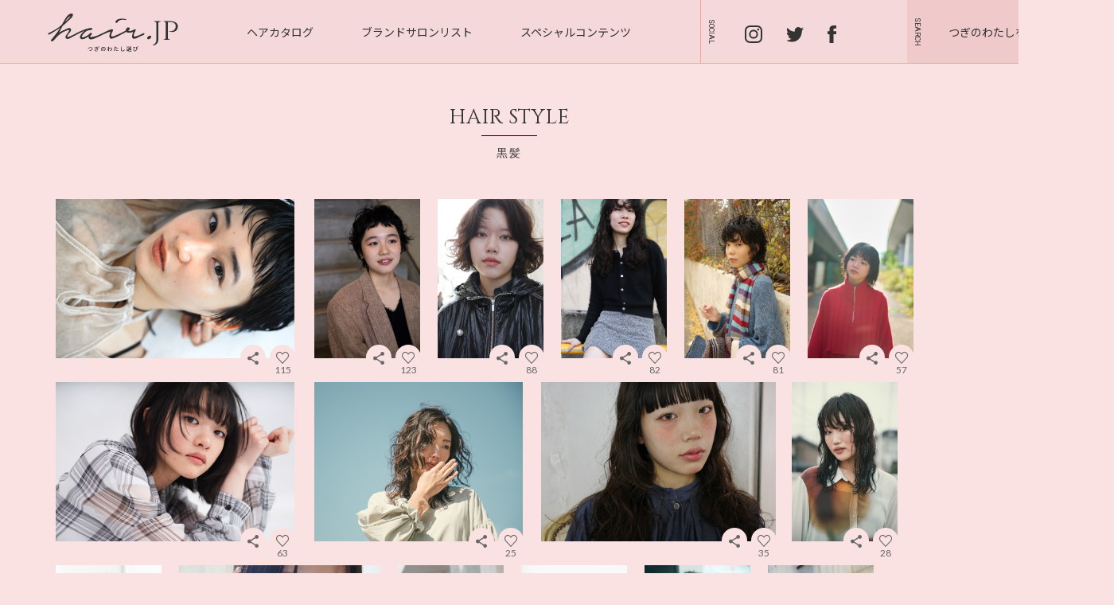

--- FILE ---
content_type: text/html; charset=UTF-8
request_url: https://www.haircatalog.jp/hairstyle/search_result_tag.html?list_tags=%E9%BB%92%E9%AB%AA
body_size: 80852
content:
<!doctype html>
<html lang="ja">
<head>
<meta charset="utf-8">
<meta name="format-detection" content="telephone=no">
<title>黒髪 - ヘアスタイル検索結果 - HAIRCATALOG.JP／ヘアカタログ.JP つぎのわたし選び</title>

<meta name="keywords" content="髪型,ヘアスタイル,ヘアカタログ,オシャレなヘアカタログ,美容室,ヘアサロン,表参道,原宿,ショートヘア,ミディアムヘア,ロングヘア,ボブ,パーマ,カラー,">
<meta name="description" content="髪型、ヘアスタイル。それは絶対に脱ぐ事の出来ないリアルクローズ。『常にオシャレでいたい、ファッションを楽しみたい』そんなあなたの為にふつうよりもちょっとだけ飛び出したヘアスタイルを。全国のブランドヘアサロンが発信するオシャレなヘアスタイルカタログ、それがHAIR CATALOG.JP／ヘアカタログ.JP">
<meta property="og:title" content="ヘアスタイル検索結果 - HAIRCATALOG.JP／ヘアカタログ.JP つぎのわたし選び" />
<meta property="og:type" content="article">
<meta property="og:url" content="https://www.haircatalog.jp/hairstyle/search_result_tag.html" />
<meta property="og:image" content="http://www.haircatalog.jp/images/ogp_logo.jpg" />
<meta property="og:site_name" content="HAIRCATALOG.JP／ヘアカタログ.JP つぎのわたし選び" />
<meta property="og:description" content="髪型、ヘアスタイル。それは絶対に脱ぐ事の出来ないリアルクローズ。『常にオシャレでいたい、ファッションを楽しみたい』そんなあなたの為にふつうよりもちょっとだけ飛び出したヘアスタイルを。全国のブランドヘアサロンが発信するオシャレなヘアスタイルカタログ、それがHAIR CATALOG.JP／ヘアカタログ.JP" />

<link rel="next" href="https://www.haircatalog.jp/hairstyle/search_result_tag.html?list_tags=黒髪&amp;list_start=40" />

<meta name="viewport" content="width=1300">

<meta http-equiv="X-UA-Compatible" content="IE=edge"/>
<base href="https://www.haircatalog.jp/" />
<meta name="format-detection" content="telephone=no">
<meta name="p:domain_verify" content="f245f564cc04954ee19a28ed36a44334"/>

<!--js-->
<script src="https://ajax.googleapis.com/ajax/libs/jquery/2.2.4/jquery.min.js"></script>
<script type="text/javascript" src="js/pace.min.js"></script>
<link href="css/pace.css" rel="stylesheet" type="text/css" />

<script type="text/javascript" src="js/jquery.easing.min.js"></script>
<script src="https://cdnjs.cloudflare.com/ajax/libs/object-fit-images/3.2.3/ofi.js"></script>
<script type="text/javascript" src="js/jquery.color.js"></script>
<script type="text/javascript" src="js/jquery.inview.min.js"></script>
<script type="text/javascript" src="js/stickyfill.min.js"></script>
<script type="text/javascript" src="js/common_2021.js?210430"></script>


<!--css-->
<link rel="preconnect" href="https://fonts.gstatic.com">
<link href="https://fonts.googleapis.com/css2?family=Noto+Sans+JP:wght@400;500;700&family=Noto+Serif+JP&display=swap" rel="stylesheet">
<link href="https://fonts.googleapis.com/css?family=Cinzel|Lato|Roboto&display=swap" rel="stylesheet">
<link href="css/common_2021.css" rel="stylesheet" type="text/css" />
<link href="css/hairstyle.css?190202" rel="stylesheet" type="text/css" />

<!-- Google tag (gtag.js) -->
<script async src="https://www.googletagmanager.com/gtag/js?id=G-6C3Y8X4V42"></script>
<script>
  window.dataLayer = window.dataLayer || [];
  function gtag(){dataLayer.push(arguments);}
  gtag('js', new Date());

  gtag('config', 'G-6C3Y8X4V42');
</script>

<!-- Google Tag Manager -->
<script>(function(w,d,s,l,i){w[l]=w[l]||[];w[l].push({'gtm.start':
new Date().getTime(),event:'gtm.js'});var f=d.getElementsByTagName(s)[0],
j=d.createElement(s),dl=l!='dataLayer'?'&l='+l:'';j.async=true;j.src=
'https://www.googletagmanager.com/gtm.js?id='+i+dl;f.parentNode.insertBefore(j,f);
})(window,document,'script','dataLayer','GTM-K8BSNPR');</script>
<!-- End Google Tag Manager -->
</head>

<body>
<!-- Google Tag Manager (noscript) -->
<noscript><iframe src="https://www.googletagmanager.com/ns.html?id=GTM-K8BSNPR"
height="0" width="0" style="display:none;visibility:hidden"></iframe></noscript>
<!-- End Google Tag Manager (noscript) -->

  <div id="header-wrapper">
    <haeder class="site-header">
    <h1 class="header-logo"><a href="/"><img src="images/common_2021/h_logo.svg" alt="hair.jp"></a></h1>
      <nav class="header-nav">
        <ul class="nav-menu">
          <li><a href="hairstyle/">ヘアカタログ</a></li>
          <li><a href="brand/">ブランドサロンリスト</a></li>
          <li><a href="special-contents/">スペシャルコンテンツ</a></li>
        </ul>
      </nav><!-- / .header-nav -->
      <div class="header-sns">
        <a href="https://www.instagram.com/hair__jp/"><img src="images/common_2021/h_is.svg" alt="Instagram"/></a>
                <a href="https://twitter.com/hair_catalog_jp"><img src="images/common_2021/h_tw.svg" alt="Twitter"/></a>
        <a href="https://www.facebook.com/HAIR-CATALOGJP-1401511750127232/"><img src="images/common_2021/h_fb.svg" alt="facebook"/></a>
      </div><!-- / .h-sns -->
      <div class="btn-search-open">つぎのわたしを探す<img src="images/common_2021/h_search_icon.svg" alt=""></div>
    </haeder><!-- / .site-header -->
  </div><!-- / #header-wrapper -->
  <div class="drawer-search">
    <div class="header-logo"><img src="images/common_2021/logo.svg" alt="hair.jp"/></div>
    <div class="btn-search-close">とじる<img src="images/common_2021/h_search_close.svg" alt=""></div>
    <div class="drawer-search-inner">
      <h2 class="drawer-search-ttl">HAIR STYLE</h2>

<form id="ajaxSearch_form" action="hairstyle/search_result.html" method="get" action="" class="search_style_tag-form">
        <dl class="drawer-search-free">
          <dt>フリーワードで検索</dt>
          <dd>
            <input id="ajaxSearch_input" class="cleardefault" type="text" name="search" value="キーワードを入力" onfocus="this.value=(this.value=='キーワードを入力')? '' : this.value ;" placeholder="長さ、カラー 、サロン名" />
            <input type="submit" title="このワードで探す" value="このワードで探す">
          </dd>
        </dl>
</form>


        <dl class="drawer-search-word">
          <dt>人気のワード</dt>
          <dd>
            <ul>
              <li><a href="hairstyle/search_result_tag.html?list_tags=パーマ">#パーマ </a></li>              <li><a href="hairstyle/search_result_tag.html?list_tags=ハイトーン">#ハイトーン </a></li>              <li><a href="hairstyle/search_result_tag.html?list_tags=ウルフ">#ウルフ </a></li>              <li><a href="hairstyle/search_result_tag.html?list_tags=ショートボブ">#ショートボブ </a></li>
            </ul>
          </dd>
        </dl>
      <form action="hairstyle/search_result_tag.html" method="get">
        <div class="drawer-search-criteria-ttl">条件から検索</div>
        <dl class="drawer-search-criteria">
          <dt>エリアを選ぶ</dt>
          <dd>
            <select name="ditto_list_parents">
              <option value="" selected="selected">全国</option>
              <option value="326">東京</option>
              <option value="549">愛知</option>
              <option value="1340">大阪</option>
              <option value="1340">神戸</option>
              <option value="1185">京都</option>
              <option value="2158">新潟</option>
              <option value="1186">広島</option>
              <option value="2706">宮城</option>
              <option value="2710">長野</option>
            </select>
          </dd>
          <dt>カラーを選ぶ</dt>
          <dd>
            <select name="list_tags2">
              <option value="">すべて</option>
              <option value="ナチュラル">ナチュラル</option>
              <option value="黒髪" >黒髪</option>
              <option value="アッシュ系" >アッシュ系</option>
              <option value="オリーブ系" >オリーブ系</option>
              <option value="ピンク系" >ピンク系</option>
              <option value="イエロー系" >イエロー系</option>
              <option value="ホワイト系" >ホワイト系</option>
              <option value="レッド系" >レッド系</option>
              <option value="オレンジ系" >オレンジ系</option>
              <option value="ブルー系" >ブルー系</option>
              <option value="パープル系" >パープル系</option>
              <option value="ベージュ" >ベージュ</option>
              <option value="ハイトーン">ハイトーン</option>
              <option value="ハイライト">ハイライト</option>
              <option value="グレージュ" >グレージュ</option>
            </select>
          </dd>
          <dt>イメージ</dt>
          <dd>
            <select name="list_tags4">
              <option value="">すべて</option>
              <option value="モード" >モード</option>
              <option value="ストリート" >ストリート</option>
              <option value="コンサバ" >コンサバ</option>
              <option value="ウルフ" >ウルフ</option>
              <option value="ロブ" >ロブ</option>
              <option value="ウェット" >ウェット</option>
              <option value="セシルカット" >セシルカット</option>
              <option value="ガーリー" >ガーリー</option>
              <option value="抜け感" >抜け感</option>
              <option value="前下がり" >前下がり</option>
              <option value="マッシュ" >マッシュ</option>
              <option value="ショートバング" >ショートバング</option>
              <option value="オン眉" >オン眉</option>
              <option value="長め前髪" >長め前髪</option>
              <option value="上品" >上品</option>
              <option value="グランジ" >グランジ</option>
              <option value="ミニマム" >ミニマム</option>
              <option value="フラッフィー" >フラッフィー</option>
            </select>
          </dd>
        </dl>
        <dl class="drawer-search-criteria">
          <dt>長さを選ぶ</dt>
          <dd>
            <select name="list_tags1">
              <option value="">すべて</option>
              <option value="VSHORT">ベリーショート</option>
              <option value="SHORT">ショート</option>
              <option value="BOB">ボブ</option>
              <option value="MEDIUM">ミディアム</option>
              <option value="LONG">ロング</option>
            </select>
          </dd>
          <dt>テクスチャー</dt>
          <dd>
            <select name="list_tags3">
              <option value="">すべて</option>
              <option value="ストレート" >ストレート</option>
              <option value="ワンカール" >ワンカール</option>
              <option value="ニュアンスウェーブ" >ニュアンスウェーブ</option>
              <option value="ウェーブ" >ウェーブ</option>
              <option value="カーリー" >カーリー</option>
            </select>
          </dd>
          <div><input name="submit" type="button" class="search_style_keyword-btn" id="search_style" title="この条件で探す" value="この条件で探す"></div>
        </dl>
      </form>
    </div><!-- / .drawer-search-inner -->
  </div><!-- / .drawer-search -->

<div id="contents-wrapper" class="category">
  <h2>HAIR STYLE<span class="sub-ttl">黒髪</span></h2>
  <div id="style-list">
    <div id="grid-content">
 
          <div class="item"> <a href="brand/tokyo/velo/423.html"><img src="content/images/brand/velo/hair/images/EITA/short113/eita_short113_1.jpg" alt="short113" height="200" class="lazy" /><span>short113</span></a>
            <div class="count"><span class="icon">&#xe900;</span>115</div>
            <div class="share-box">
              <a href="http://twitter.com/intent/tweet?count=horizontal&url=https%3A%2F%2Fwww.haircatalog.jp%2Fbrand%2Ftokyo%2Fvelo%2F423.html&text=VeLO%2Fvetica%ef%bc%8f%e3%80%80short113%20%2d%20HAIRCATALOG%2eJP%ef%bc%8f%e3%83%98%e3%82%a2%e3%82%ab%e3%82%bf%e3%83%ad%e3%82%b0%2eJP%0d%0a" class="btn-tw" onclick="window.open(this.href, 'TWwindow', 'width=650, height=450, menubar=no, toolbar=no, scrollbars=yes'); return false; "><img src="images/common_2016/btn_24_twitter.png" width="24" height="24" alt="Twitter"/></a>
              <a href="http://www.facebook.com/share.php?u=https%3A%2F%2Fwww.haircatalog.jp%2Fbrand%2Ftokyo%2Fvelo%2F423.html" class="btn-fb" onclick="window.open(this.href, 'FBwindow', 'width=650, height=450, menubar=no, toolbar=no, scrollbars=yes'); return false; "><img src="images/common_2016/btn_24_facebook.png" width="24" height="24" alt="facebook"/></a>
              <div class="icon-sns"><span class="icon">&#xe901;</span></div>
            </div>
          </div>
          <!-- / .item --> 
          <div class="item"> <a href="brand/tokyo/tender/koinuma_15.html"><img src="content/images/special/perm/196/perm196_koinuma_1.jpg" alt="parm_13" height="200" class="lazy" /><span>parm_13</span></a>
            <div class="count"><span class="icon">&#xe900;</span>123</div>
            <div class="share-box">
              <a href="http://twitter.com/intent/tweet?count=horizontal&url=https%3A%2F%2Fwww.haircatalog.jp%2Fbrand%2Ftokyo%2Ftender%2Fkoinuma_15.html&text=tender%ef%bc%8f%e3%80%80parm_13%20%2d%20HAIRCATALOG%2eJP%ef%bc%8f%e3%83%98%e3%82%a2%e3%82%ab%e3%82%bf%e3%83%ad%e3%82%b0%2eJP%0d%0a" class="btn-tw" onclick="window.open(this.href, 'TWwindow', 'width=650, height=450, menubar=no, toolbar=no, scrollbars=yes'); return false; "><img src="images/common_2016/btn_24_twitter.png" width="24" height="24" alt="Twitter"/></a>
              <a href="http://www.facebook.com/share.php?u=https%3A%2F%2Fwww.haircatalog.jp%2Fbrand%2Ftokyo%2Ftender%2Fkoinuma_15.html" class="btn-fb" onclick="window.open(this.href, 'FBwindow', 'width=650, height=450, menubar=no, toolbar=no, scrollbars=yes'); return false; "><img src="images/common_2016/btn_24_facebook.png" width="24" height="24" alt="facebook"/></a>
              <div class="icon-sns"><span class="icon">&#xe901;</span></div>
            </div>
          </div>
          <!-- / .item --> 
          <div class="item"> <a href="brand/kyoto/snob/murai_84.html"><img src="content/images/special/perm/195/perm195_murai_1.jpg" alt="重めボブのモードなパーマヘア" height="200" class="lazy" /><span>重めボブのモードなパーマヘア</span></a>
            <div class="count"><span class="icon">&#xe900;</span>88</div>
            <div class="share-box">
              <a href="http://twitter.com/intent/tweet?count=horizontal&url=https%3A%2F%2Fwww.haircatalog.jp%2Fbrand%2Fkyoto%2Fsnob%2Fmurai_84.html&text=snob%ef%bc%8f%e3%80%80%E9%87%8D%E3%82%81%E3%83%9C%E3%83%96%E3%81%AE%E3%83%A2%E3%83%BC%E3%83%89%E3%81%AA%E3%83%91%E3%83%BC%E3%83%9E%E3%83%98%E3%82%A2%20%2d%20HAIRCATALOG%2eJP%ef%bc%8f%e3%83%98%e3%82%a2%e3%82%ab%e3%82%bf%e3%83%ad%e3%82%b0%2eJP%0d%0a" class="btn-tw" onclick="window.open(this.href, 'TWwindow', 'width=650, height=450, menubar=no, toolbar=no, scrollbars=yes'); return false; "><img src="images/common_2016/btn_24_twitter.png" width="24" height="24" alt="Twitter"/></a>
              <a href="http://www.facebook.com/share.php?u=https%3A%2F%2Fwww.haircatalog.jp%2Fbrand%2Fkyoto%2Fsnob%2Fmurai_84.html" class="btn-fb" onclick="window.open(this.href, 'FBwindow', 'width=650, height=450, menubar=no, toolbar=no, scrollbars=yes'); return false; "><img src="images/common_2016/btn_24_facebook.png" width="24" height="24" alt="facebook"/></a>
              <div class="icon-sns"><span class="icon">&#xe901;</span></div>
            </div>
          </div>
          <!-- / .item --> 
          <div class="item"> <a href="brand/aichi/agyi/218_ida.html"><img src="content/images/special/perm/192/perm192_ida_4(1).jpg" alt="LONG 34" height="200" class="lazy" /><span>LONG 34</span></a>
            <div class="count"><span class="icon">&#xe900;</span>82</div>
            <div class="share-box">
              <a href="http://twitter.com/intent/tweet?count=horizontal&url=https%3A%2F%2Fwww.haircatalog.jp%2Fbrand%2Faichi%2Fagyi%2F218_ida.html&text=Angelica%2Fgiulietta%2FYENN%2Figggy%ef%bc%8f%e3%80%80LONG+34%20%2d%20HAIRCATALOG%2eJP%ef%bc%8f%e3%83%98%e3%82%a2%e3%82%ab%e3%82%bf%e3%83%ad%e3%82%b0%2eJP%0d%0a" class="btn-tw" onclick="window.open(this.href, 'TWwindow', 'width=650, height=450, menubar=no, toolbar=no, scrollbars=yes'); return false; "><img src="images/common_2016/btn_24_twitter.png" width="24" height="24" alt="Twitter"/></a>
              <a href="http://www.facebook.com/share.php?u=https%3A%2F%2Fwww.haircatalog.jp%2Fbrand%2Faichi%2Fagyi%2F218_ida.html" class="btn-fb" onclick="window.open(this.href, 'FBwindow', 'width=650, height=450, menubar=no, toolbar=no, scrollbars=yes'); return false; "><img src="images/common_2016/btn_24_facebook.png" width="24" height="24" alt="facebook"/></a>
              <div class="icon-sns"><span class="icon">&#xe901;</span></div>
            </div>
          </div>
          <!-- / .item --> 
          <div class="item"> <a href="brand/tokyo/velo/fukue_423.html"><img src="content/images/special/perm/190/perm190_fukue_1_2(1).jpg" alt="medium 81" height="200" class="lazy" /><span>medium 81</span></a>
            <div class="count"><span class="icon">&#xe900;</span>81</div>
            <div class="share-box">
              <a href="http://twitter.com/intent/tweet?count=horizontal&url=https%3A%2F%2Fwww.haircatalog.jp%2Fbrand%2Ftokyo%2Fvelo%2Ffukue_423.html&text=VeLO%2Fvetica%ef%bc%8f%e3%80%80medium+81%20%2d%20HAIRCATALOG%2eJP%ef%bc%8f%e3%83%98%e3%82%a2%e3%82%ab%e3%82%bf%e3%83%ad%e3%82%b0%2eJP%0d%0a" class="btn-tw" onclick="window.open(this.href, 'TWwindow', 'width=650, height=450, menubar=no, toolbar=no, scrollbars=yes'); return false; "><img src="images/common_2016/btn_24_twitter.png" width="24" height="24" alt="Twitter"/></a>
              <a href="http://www.facebook.com/share.php?u=https%3A%2F%2Fwww.haircatalog.jp%2Fbrand%2Ftokyo%2Fvelo%2Ffukue_423.html" class="btn-fb" onclick="window.open(this.href, 'FBwindow', 'width=650, height=450, menubar=no, toolbar=no, scrollbars=yes'); return false; "><img src="images/common_2016/btn_24_facebook.png" width="24" height="24" alt="facebook"/></a>
              <div class="icon-sns"><span class="icon">&#xe901;</span></div>
            </div>
          </div>
          <!-- / .item --> 
          <div class="item"> <a href="brand/aichi/shampoolovers/kojima_23.html"><img src="content/images/special/perm/187_2/perm187_kojima_3.jpg" alt="bob 5" height="200" class="lazy" /><span>bob 5</span></a>
            <div class="count"><span class="icon">&#xe900;</span>57</div>
            <div class="share-box">
              <a href="http://twitter.com/intent/tweet?count=horizontal&url=https%3A%2F%2Fwww.haircatalog.jp%2Fbrand%2Faichi%2Fshampoolovers%2Fkojima_23.html&text=SHAMPOO+LOVERS%ef%bc%8f%e3%80%80bob+5%20%2d%20HAIRCATALOG%2eJP%ef%bc%8f%e3%83%98%e3%82%a2%e3%82%ab%e3%82%bf%e3%83%ad%e3%82%b0%2eJP%0d%0a" class="btn-tw" onclick="window.open(this.href, 'TWwindow', 'width=650, height=450, menubar=no, toolbar=no, scrollbars=yes'); return false; "><img src="images/common_2016/btn_24_twitter.png" width="24" height="24" alt="Twitter"/></a>
              <a href="http://www.facebook.com/share.php?u=https%3A%2F%2Fwww.haircatalog.jp%2Fbrand%2Faichi%2Fshampoolovers%2Fkojima_23.html" class="btn-fb" onclick="window.open(this.href, 'FBwindow', 'width=650, height=450, menubar=no, toolbar=no, scrollbars=yes'); return false; "><img src="images/common_2016/btn_24_facebook.png" width="24" height="24" alt="facebook"/></a>
              <div class="icon-sns"><span class="icon">&#xe901;</span></div>
            </div>
          </div>
          <!-- / .item --> 
          <div class="item"> <a href="brand/tokyo/velo/419.html"><img src="content/images/brand/velo/hair/images/koji/bob114/koji_bob114_2.jpg" alt="bob114" height="200" class="lazy" /><span>bob114</span></a>
            <div class="count"><span class="icon">&#xe900;</span>63</div>
            <div class="share-box">
              <a href="http://twitter.com/intent/tweet?count=horizontal&url=https%3A%2F%2Fwww.haircatalog.jp%2Fbrand%2Ftokyo%2Fvelo%2F419.html&text=VeLO%2Fvetica%ef%bc%8f%e3%80%80bob114%20%2d%20HAIRCATALOG%2eJP%ef%bc%8f%e3%83%98%e3%82%a2%e3%82%ab%e3%82%bf%e3%83%ad%e3%82%b0%2eJP%0d%0a" class="btn-tw" onclick="window.open(this.href, 'TWwindow', 'width=650, height=450, menubar=no, toolbar=no, scrollbars=yes'); return false; "><img src="images/common_2016/btn_24_twitter.png" width="24" height="24" alt="Twitter"/></a>
              <a href="http://www.facebook.com/share.php?u=https%3A%2F%2Fwww.haircatalog.jp%2Fbrand%2Ftokyo%2Fvelo%2F419.html" class="btn-fb" onclick="window.open(this.href, 'FBwindow', 'width=650, height=450, menubar=no, toolbar=no, scrollbars=yes'); return false; "><img src="images/common_2016/btn_24_facebook.png" width="24" height="24" alt="facebook"/></a>
              <div class="icon-sns"><span class="icon">&#xe901;</span></div>
            </div>
          </div>
          <!-- / .item --> 
          <div class="item"> <a href="brand/kagawa/baton/akashi_4.html"><img src="content/images/special/perm/185/perm185_akashi_6.jpg" alt="MEDIUM 2" height="200" class="lazy" /><span>MEDIUM 2</span></a>
            <div class="count"><span class="icon">&#xe900;</span>25</div>
            <div class="share-box">
              <a href="http://twitter.com/intent/tweet?count=horizontal&url=https%3A%2F%2Fwww.haircatalog.jp%2Fbrand%2Fkagawa%2Fbaton%2Fakashi_4.html&text=BATON%ef%bc%8f%e3%80%80MEDIUM+2%20%2d%20HAIRCATALOG%2eJP%ef%bc%8f%e3%83%98%e3%82%a2%e3%82%ab%e3%82%bf%e3%83%ad%e3%82%b0%2eJP%0d%0a" class="btn-tw" onclick="window.open(this.href, 'TWwindow', 'width=650, height=450, menubar=no, toolbar=no, scrollbars=yes'); return false; "><img src="images/common_2016/btn_24_twitter.png" width="24" height="24" alt="Twitter"/></a>
              <a href="http://www.facebook.com/share.php?u=https%3A%2F%2Fwww.haircatalog.jp%2Fbrand%2Fkagawa%2Fbaton%2Fakashi_4.html" class="btn-fb" onclick="window.open(this.href, 'FBwindow', 'width=650, height=450, menubar=no, toolbar=no, scrollbars=yes'); return false; "><img src="images/common_2016/btn_24_facebook.png" width="24" height="24" alt="facebook"/></a>
              <div class="icon-sns"><span class="icon">&#xe901;</span></div>
            </div>
          </div>
          <!-- / .item --> 
          <div class="item"> <a href="brand/kyoto/snob/murai_83.html"><img src="content/images/special/perm/181/perm180_murai_2(1).jpg" alt="黒髪ロングのパーマスタイル" height="200" class="lazy" /><span>黒髪ロングのパーマスタイル</span></a>
            <div class="count"><span class="icon">&#xe900;</span>35</div>
            <div class="share-box">
              <a href="http://twitter.com/intent/tweet?count=horizontal&url=https%3A%2F%2Fwww.haircatalog.jp%2Fbrand%2Fkyoto%2Fsnob%2Fmurai_83.html&text=snob%ef%bc%8f%e3%80%80%E9%BB%92%E9%AB%AA%E3%83%AD%E3%83%B3%E3%82%B0%E3%81%AE%E3%83%91%E3%83%BC%E3%83%9E%E3%82%B9%E3%82%BF%E3%82%A4%E3%83%AB%20%2d%20HAIRCATALOG%2eJP%ef%bc%8f%e3%83%98%e3%82%a2%e3%82%ab%e3%82%bf%e3%83%ad%e3%82%b0%2eJP%0d%0a" class="btn-tw" onclick="window.open(this.href, 'TWwindow', 'width=650, height=450, menubar=no, toolbar=no, scrollbars=yes'); return false; "><img src="images/common_2016/btn_24_twitter.png" width="24" height="24" alt="Twitter"/></a>
              <a href="http://www.facebook.com/share.php?u=https%3A%2F%2Fwww.haircatalog.jp%2Fbrand%2Fkyoto%2Fsnob%2Fmurai_83.html" class="btn-fb" onclick="window.open(this.href, 'FBwindow', 'width=650, height=450, menubar=no, toolbar=no, scrollbars=yes'); return false; "><img src="images/common_2016/btn_24_facebook.png" width="24" height="24" alt="facebook"/></a>
              <div class="icon-sns"><span class="icon">&#xe901;</span></div>
            </div>
          </div>
          <!-- / .item --> 
          <div class="item"> <a href="brand/kagawa/baton/akashi_3.html"><img src="content/images/special/perm/179/perm179_akashi_1.jpg" alt="MEDIUM 1" height="200" class="lazy" /><span>MEDIUM 1</span></a>
            <div class="count"><span class="icon">&#xe900;</span>28</div>
            <div class="share-box">
              <a href="http://twitter.com/intent/tweet?count=horizontal&url=https%3A%2F%2Fwww.haircatalog.jp%2Fbrand%2Fkagawa%2Fbaton%2Fakashi_3.html&text=BATON%ef%bc%8f%e3%80%80MEDIUM+1%20%2d%20HAIRCATALOG%2eJP%ef%bc%8f%e3%83%98%e3%82%a2%e3%82%ab%e3%82%bf%e3%83%ad%e3%82%b0%2eJP%0d%0a" class="btn-tw" onclick="window.open(this.href, 'TWwindow', 'width=650, height=450, menubar=no, toolbar=no, scrollbars=yes'); return false; "><img src="images/common_2016/btn_24_twitter.png" width="24" height="24" alt="Twitter"/></a>
              <a href="http://www.facebook.com/share.php?u=https%3A%2F%2Fwww.haircatalog.jp%2Fbrand%2Fkagawa%2Fbaton%2Fakashi_3.html" class="btn-fb" onclick="window.open(this.href, 'FBwindow', 'width=650, height=450, menubar=no, toolbar=no, scrollbars=yes'); return false; "><img src="images/common_2016/btn_24_facebook.png" width="24" height="24" alt="facebook"/></a>
              <div class="icon-sns"><span class="icon">&#xe901;</span></div>
            </div>
          </div>
          <!-- / .item --> 
          <div class="item"> <a href="brand/tokyo/velo/ando_410.html"><img src="content/images/special/perm/174/perm174_ando_1.jpg" alt="bob119" height="200" class="lazy" /><span>bob119</span></a>
            <div class="count"><span class="icon">&#xe900;</span>19</div>
            <div class="share-box">
              <a href="http://twitter.com/intent/tweet?count=horizontal&url=https%3A%2F%2Fwww.haircatalog.jp%2Fbrand%2Ftokyo%2Fvelo%2Fando_410.html&text=VeLO%2Fvetica%ef%bc%8f%e3%80%80bob119%20%2d%20HAIRCATALOG%2eJP%ef%bc%8f%e3%83%98%e3%82%a2%e3%82%ab%e3%82%bf%e3%83%ad%e3%82%b0%2eJP%0d%0a" class="btn-tw" onclick="window.open(this.href, 'TWwindow', 'width=650, height=450, menubar=no, toolbar=no, scrollbars=yes'); return false; "><img src="images/common_2016/btn_24_twitter.png" width="24" height="24" alt="Twitter"/></a>
              <a href="http://www.facebook.com/share.php?u=https%3A%2F%2Fwww.haircatalog.jp%2Fbrand%2Ftokyo%2Fvelo%2Fando_410.html" class="btn-fb" onclick="window.open(this.href, 'FBwindow', 'width=650, height=450, menubar=no, toolbar=no, scrollbars=yes'); return false; "><img src="images/common_2016/btn_24_facebook.png" width="24" height="24" alt="facebook"/></a>
              <div class="icon-sns"><span class="icon">&#xe901;</span></div>
            </div>
          </div>
          <!-- / .item --> 
          <div class="item"> <a href="brand/kyoto/snob/murai_77.html"><img src="content/images/special/perm/169_2/perm170_murai_6.jpg" alt="潔く切り込んだボブスタイル" height="200" class="lazy" /><span>潔く切り込んだボブスタイル</span></a>
            <div class="count"><span class="icon">&#xe900;</span>41</div>
            <div class="share-box">
              <a href="http://twitter.com/intent/tweet?count=horizontal&url=https%3A%2F%2Fwww.haircatalog.jp%2Fbrand%2Fkyoto%2Fsnob%2Fmurai_77.html&text=snob%ef%bc%8f%e3%80%80%E6%BD%94%E3%81%8F%E5%88%87%E3%82%8A%E8%BE%BC%E3%82%93%E3%81%A0%E3%83%9C%E3%83%96%E3%82%B9%E3%82%BF%E3%82%A4%E3%83%AB%20%2d%20HAIRCATALOG%2eJP%ef%bc%8f%e3%83%98%e3%82%a2%e3%82%ab%e3%82%bf%e3%83%ad%e3%82%b0%2eJP%0d%0a" class="btn-tw" onclick="window.open(this.href, 'TWwindow', 'width=650, height=450, menubar=no, toolbar=no, scrollbars=yes'); return false; "><img src="images/common_2016/btn_24_twitter.png" width="24" height="24" alt="Twitter"/></a>
              <a href="http://www.facebook.com/share.php?u=https%3A%2F%2Fwww.haircatalog.jp%2Fbrand%2Fkyoto%2Fsnob%2Fmurai_77.html" class="btn-fb" onclick="window.open(this.href, 'FBwindow', 'width=650, height=450, menubar=no, toolbar=no, scrollbars=yes'); return false; "><img src="images/common_2016/btn_24_facebook.png" width="24" height="24" alt="facebook"/></a>
              <div class="icon-sns"><span class="icon">&#xe901;</span></div>
            </div>
          </div>
          <!-- / .item --> 
          <div class="item"> <a href="brand/kyoto/snob/murai_82.html"><img src="content/images/special/perm/164/perm164_murai_5.jpg" alt="黒髪レイヤー" height="200" class="lazy" /><span>黒髪レイヤー</span></a>
            <div class="count"><span class="icon">&#xe900;</span>37</div>
            <div class="share-box">
              <a href="http://twitter.com/intent/tweet?count=horizontal&url=https%3A%2F%2Fwww.haircatalog.jp%2Fbrand%2Fkyoto%2Fsnob%2Fmurai_82.html&text=snob%ef%bc%8f%e3%80%80%E9%BB%92%E9%AB%AA%E3%83%AC%E3%82%A4%E3%83%A4%E3%83%BC%20%2d%20HAIRCATALOG%2eJP%ef%bc%8f%e3%83%98%e3%82%a2%e3%82%ab%e3%82%bf%e3%83%ad%e3%82%b0%2eJP%0d%0a" class="btn-tw" onclick="window.open(this.href, 'TWwindow', 'width=650, height=450, menubar=no, toolbar=no, scrollbars=yes'); return false; "><img src="images/common_2016/btn_24_twitter.png" width="24" height="24" alt="Twitter"/></a>
              <a href="http://www.facebook.com/share.php?u=https%3A%2F%2Fwww.haircatalog.jp%2Fbrand%2Fkyoto%2Fsnob%2Fmurai_82.html" class="btn-fb" onclick="window.open(this.href, 'FBwindow', 'width=650, height=450, menubar=no, toolbar=no, scrollbars=yes'); return false; "><img src="images/common_2016/btn_24_facebook.png" width="24" height="24" alt="facebook"/></a>
              <div class="icon-sns"><span class="icon">&#xe901;</span></div>
            </div>
          </div>
          <!-- / .item --> 
          <div class="item"> <a href="brand/tokyo/velo/375.html"><img src="content/images/brand/velo/hair/images/EITA/medium70/eita_medium70_2.jpg" alt="medium70" height="200" class="lazy" /><span>medium70</span></a>
            <div class="count"><span class="icon">&#xe900;</span>35</div>
            <div class="share-box">
              <a href="http://twitter.com/intent/tweet?count=horizontal&url=https%3A%2F%2Fwww.haircatalog.jp%2Fbrand%2Ftokyo%2Fvelo%2F375.html&text=VeLO%2Fvetica%ef%bc%8f%e3%80%80medium70%20%2d%20HAIRCATALOG%2eJP%ef%bc%8f%e3%83%98%e3%82%a2%e3%82%ab%e3%82%bf%e3%83%ad%e3%82%b0%2eJP%0d%0a" class="btn-tw" onclick="window.open(this.href, 'TWwindow', 'width=650, height=450, menubar=no, toolbar=no, scrollbars=yes'); return false; "><img src="images/common_2016/btn_24_twitter.png" width="24" height="24" alt="Twitter"/></a>
              <a href="http://www.facebook.com/share.php?u=https%3A%2F%2Fwww.haircatalog.jp%2Fbrand%2Ftokyo%2Fvelo%2F375.html" class="btn-fb" onclick="window.open(this.href, 'FBwindow', 'width=650, height=450, menubar=no, toolbar=no, scrollbars=yes'); return false; "><img src="images/common_2016/btn_24_facebook.png" width="24" height="24" alt="facebook"/></a>
              <div class="icon-sns"><span class="icon">&#xe901;</span></div>
            </div>
          </div>
          <!-- / .item --> 
          <div class="item"> <a href="brand/tokyo/velo/abe_370.html"><img src="content/images/brand/velo/hair/images/chikara/short103/perm160_abe_1.jpg" alt="short103" height="200" class="lazy" /><span>short103</span></a>
            <div class="count"><span class="icon">&#xe900;</span>18</div>
            <div class="share-box">
              <a href="http://twitter.com/intent/tweet?count=horizontal&url=https%3A%2F%2Fwww.haircatalog.jp%2Fbrand%2Ftokyo%2Fvelo%2Fabe_370.html&text=VeLO%2Fvetica%ef%bc%8f%e3%80%80short103%20%2d%20HAIRCATALOG%2eJP%ef%bc%8f%e3%83%98%e3%82%a2%e3%82%ab%e3%82%bf%e3%83%ad%e3%82%b0%2eJP%0d%0a" class="btn-tw" onclick="window.open(this.href, 'TWwindow', 'width=650, height=450, menubar=no, toolbar=no, scrollbars=yes'); return false; "><img src="images/common_2016/btn_24_twitter.png" width="24" height="24" alt="Twitter"/></a>
              <a href="http://www.facebook.com/share.php?u=https%3A%2F%2Fwww.haircatalog.jp%2Fbrand%2Ftokyo%2Fvelo%2Fabe_370.html" class="btn-fb" onclick="window.open(this.href, 'FBwindow', 'width=650, height=450, menubar=no, toolbar=no, scrollbars=yes'); return false; "><img src="images/common_2016/btn_24_facebook.png" width="24" height="24" alt="facebook"/></a>
              <div class="icon-sns"><span class="icon">&#xe901;</span></div>
            </div>
          </div>
          <!-- / .item --> 
          <div class="item"> <a href="brand/kyoto/snob/murai_81.html"><img src="content/images/special/perm/155/perm155_murai_1.jpg" alt="マニッシュなパーマスタイル" height="200" class="lazy" /><span>マニッシュなパーマスタイル</span></a>
            <div class="count"><span class="icon">&#xe900;</span>28</div>
            <div class="share-box">
              <a href="http://twitter.com/intent/tweet?count=horizontal&url=https%3A%2F%2Fwww.haircatalog.jp%2Fbrand%2Fkyoto%2Fsnob%2Fmurai_81.html&text=snob%ef%bc%8f%e3%80%80%E3%83%9E%E3%83%8B%E3%83%83%E3%82%B7%E3%83%A5%E3%81%AA%E3%83%91%E3%83%BC%E3%83%9E%E3%82%B9%E3%82%BF%E3%82%A4%E3%83%AB%20%2d%20HAIRCATALOG%2eJP%ef%bc%8f%e3%83%98%e3%82%a2%e3%82%ab%e3%82%bf%e3%83%ad%e3%82%b0%2eJP%0d%0a" class="btn-tw" onclick="window.open(this.href, 'TWwindow', 'width=650, height=450, menubar=no, toolbar=no, scrollbars=yes'); return false; "><img src="images/common_2016/btn_24_twitter.png" width="24" height="24" alt="Twitter"/></a>
              <a href="http://www.facebook.com/share.php?u=https%3A%2F%2Fwww.haircatalog.jp%2Fbrand%2Fkyoto%2Fsnob%2Fmurai_81.html" class="btn-fb" onclick="window.open(this.href, 'FBwindow', 'width=650, height=450, menubar=no, toolbar=no, scrollbars=yes'); return false; "><img src="images/common_2016/btn_24_facebook.png" width="24" height="24" alt="facebook"/></a>
              <div class="icon-sns"><span class="icon">&#xe901;</span></div>
            </div>
          </div>
          <!-- / .item --> 
          <div class="item"> <a href="brand/kyoto/snob/murai_80.html"><img src="content/images/special/perm/151/perm151_murai_1.jpg" alt="ニュアンスカール" height="200" class="lazy" /><span>ニュアンスカール</span></a>
            <div class="count"><span class="icon">&#xe900;</span>24</div>
            <div class="share-box">
              <a href="http://twitter.com/intent/tweet?count=horizontal&url=https%3A%2F%2Fwww.haircatalog.jp%2Fbrand%2Fkyoto%2Fsnob%2Fmurai_80.html&text=snob%ef%bc%8f%e3%80%80%E3%83%8B%E3%83%A5%E3%82%A2%E3%83%B3%E3%82%B9%E3%82%AB%E3%83%BC%E3%83%AB%20%2d%20HAIRCATALOG%2eJP%ef%bc%8f%e3%83%98%e3%82%a2%e3%82%ab%e3%82%bf%e3%83%ad%e3%82%b0%2eJP%0d%0a" class="btn-tw" onclick="window.open(this.href, 'TWwindow', 'width=650, height=450, menubar=no, toolbar=no, scrollbars=yes'); return false; "><img src="images/common_2016/btn_24_twitter.png" width="24" height="24" alt="Twitter"/></a>
              <a href="http://www.facebook.com/share.php?u=https%3A%2F%2Fwww.haircatalog.jp%2Fbrand%2Fkyoto%2Fsnob%2Fmurai_80.html" class="btn-fb" onclick="window.open(this.href, 'FBwindow', 'width=650, height=450, menubar=no, toolbar=no, scrollbars=yes'); return false; "><img src="images/common_2016/btn_24_facebook.png" width="24" height="24" alt="facebook"/></a>
              <div class="icon-sns"><span class="icon">&#xe901;</span></div>
            </div>
          </div>
          <!-- / .item --> 
          <div class="item"> <a href="brand/kyoto/snob/murai_79.html"><img src="content/images/special/perm/138/perm138_murai_1.jpg" alt="軽く弾むようなカール" height="200" class="lazy" /><span>軽く弾むようなカール</span></a>
            <div class="count"><span class="icon">&#xe900;</span>22</div>
            <div class="share-box">
              <a href="http://twitter.com/intent/tweet?count=horizontal&url=https%3A%2F%2Fwww.haircatalog.jp%2Fbrand%2Fkyoto%2Fsnob%2Fmurai_79.html&text=snob%ef%bc%8f%e3%80%80%E8%BB%BD%E3%81%8F%E5%BC%BE%E3%82%80%E3%82%88%E3%81%86%E3%81%AA%E3%82%AB%E3%83%BC%E3%83%AB%20%2d%20HAIRCATALOG%2eJP%ef%bc%8f%e3%83%98%e3%82%a2%e3%82%ab%e3%82%bf%e3%83%ad%e3%82%b0%2eJP%0d%0a" class="btn-tw" onclick="window.open(this.href, 'TWwindow', 'width=650, height=450, menubar=no, toolbar=no, scrollbars=yes'); return false; "><img src="images/common_2016/btn_24_twitter.png" width="24" height="24" alt="Twitter"/></a>
              <a href="http://www.facebook.com/share.php?u=https%3A%2F%2Fwww.haircatalog.jp%2Fbrand%2Fkyoto%2Fsnob%2Fmurai_79.html" class="btn-fb" onclick="window.open(this.href, 'FBwindow', 'width=650, height=450, menubar=no, toolbar=no, scrollbars=yes'); return false; "><img src="images/common_2016/btn_24_facebook.png" width="24" height="24" alt="facebook"/></a>
              <div class="icon-sns"><span class="icon">&#xe901;</span></div>
            </div>
          </div>
          <!-- / .item --> 
          <div class="item"> <a href="brand/kobe/merci/287.html"><img src="content/images/brand/merci/hair/images/Bob/honda/BOB2/3.jpg" alt="bob_65" height="200" class="lazy" /><span>bob_65</span></a>
            <div class="count"><span class="icon">&#xe900;</span>28</div>
            <div class="share-box">
              <a href="http://twitter.com/intent/tweet?count=horizontal&url=https%3A%2F%2Fwww.haircatalog.jp%2Fbrand%2Fkobe%2Fmerci%2F287.html&text=MERCI%2FSILEM%ef%bc%8f%e3%80%80bob_65%20%2d%20HAIRCATALOG%2eJP%ef%bc%8f%e3%83%98%e3%82%a2%e3%82%ab%e3%82%bf%e3%83%ad%e3%82%b0%2eJP%0d%0a" class="btn-tw" onclick="window.open(this.href, 'TWwindow', 'width=650, height=450, menubar=no, toolbar=no, scrollbars=yes'); return false; "><img src="images/common_2016/btn_24_twitter.png" width="24" height="24" alt="Twitter"/></a>
              <a href="http://www.facebook.com/share.php?u=https%3A%2F%2Fwww.haircatalog.jp%2Fbrand%2Fkobe%2Fmerci%2F287.html" class="btn-fb" onclick="window.open(this.href, 'FBwindow', 'width=650, height=450, menubar=no, toolbar=no, scrollbars=yes'); return false; "><img src="images/common_2016/btn_24_facebook.png" width="24" height="24" alt="facebook"/></a>
              <div class="icon-sns"><span class="icon">&#xe901;</span></div>
            </div>
          </div>
          <!-- / .item --> 
          <div class="item"> <a href="brand/tokyo/velo/355.html"><img src="content/images/brand/velo/hair/images/EITA/medium65/eita_medium62_1.jpg" alt="medium62" height="200" class="lazy" /><span>medium62</span></a>
            <div class="count"><span class="icon">&#xe900;</span>26</div>
            <div class="share-box">
              <a href="http://twitter.com/intent/tweet?count=horizontal&url=https%3A%2F%2Fwww.haircatalog.jp%2Fbrand%2Ftokyo%2Fvelo%2F355.html&text=VeLO%2Fvetica%ef%bc%8f%e3%80%80medium62%20%2d%20HAIRCATALOG%2eJP%ef%bc%8f%e3%83%98%e3%82%a2%e3%82%ab%e3%82%bf%e3%83%ad%e3%82%b0%2eJP%0d%0a" class="btn-tw" onclick="window.open(this.href, 'TWwindow', 'width=650, height=450, menubar=no, toolbar=no, scrollbars=yes'); return false; "><img src="images/common_2016/btn_24_twitter.png" width="24" height="24" alt="Twitter"/></a>
              <a href="http://www.facebook.com/share.php?u=https%3A%2F%2Fwww.haircatalog.jp%2Fbrand%2Ftokyo%2Fvelo%2F355.html" class="btn-fb" onclick="window.open(this.href, 'FBwindow', 'width=650, height=450, menubar=no, toolbar=no, scrollbars=yes'); return false; "><img src="images/common_2016/btn_24_facebook.png" width="24" height="24" alt="facebook"/></a>
              <div class="icon-sns"><span class="icon">&#xe901;</span></div>
            </div>
          </div>
          <!-- / .item --> 
          <div class="item"> <a href="brand/tokyo/velo/345.html"><img src="content/images/brand/velo/hair/images/yuya/short101/yuya_short101_5.jpg" alt="short101" height="200" class="lazy" /><span>short101</span></a>
            <div class="count"><span class="icon">&#xe900;</span>28</div>
            <div class="share-box">
              <a href="http://twitter.com/intent/tweet?count=horizontal&url=https%3A%2F%2Fwww.haircatalog.jp%2Fbrand%2Ftokyo%2Fvelo%2F345.html&text=VeLO%2Fvetica%ef%bc%8f%e3%80%80short101%20%2d%20HAIRCATALOG%2eJP%ef%bc%8f%e3%83%98%e3%82%a2%e3%82%ab%e3%82%bf%e3%83%ad%e3%82%b0%2eJP%0d%0a" class="btn-tw" onclick="window.open(this.href, 'TWwindow', 'width=650, height=450, menubar=no, toolbar=no, scrollbars=yes'); return false; "><img src="images/common_2016/btn_24_twitter.png" width="24" height="24" alt="Twitter"/></a>
              <a href="http://www.facebook.com/share.php?u=https%3A%2F%2Fwww.haircatalog.jp%2Fbrand%2Ftokyo%2Fvelo%2F345.html" class="btn-fb" onclick="window.open(this.href, 'FBwindow', 'width=650, height=450, menubar=no, toolbar=no, scrollbars=yes'); return false; "><img src="images/common_2016/btn_24_facebook.png" width="24" height="24" alt="facebook"/></a>
              <div class="icon-sns"><span class="icon">&#xe901;</span></div>
            </div>
          </div>
          <!-- / .item --> 
          <div class="item"> <a href="brand/tokyo/velo/344.html"><img src="content/images/brand/velo/hair/images/fukue/bob102/fukue_bob101_3.jpg" alt="bob102" height="200" class="lazy" /><span>bob102</span></a>
            <div class="count"><span class="icon">&#xe900;</span>25</div>
            <div class="share-box">
              <a href="http://twitter.com/intent/tweet?count=horizontal&url=https%3A%2F%2Fwww.haircatalog.jp%2Fbrand%2Ftokyo%2Fvelo%2F344.html&text=VeLO%2Fvetica%ef%bc%8f%e3%80%80bob102%20%2d%20HAIRCATALOG%2eJP%ef%bc%8f%e3%83%98%e3%82%a2%e3%82%ab%e3%82%bf%e3%83%ad%e3%82%b0%2eJP%0d%0a" class="btn-tw" onclick="window.open(this.href, 'TWwindow', 'width=650, height=450, menubar=no, toolbar=no, scrollbars=yes'); return false; "><img src="images/common_2016/btn_24_twitter.png" width="24" height="24" alt="Twitter"/></a>
              <a href="http://www.facebook.com/share.php?u=https%3A%2F%2Fwww.haircatalog.jp%2Fbrand%2Ftokyo%2Fvelo%2F344.html" class="btn-fb" onclick="window.open(this.href, 'FBwindow', 'width=650, height=450, menubar=no, toolbar=no, scrollbars=yes'); return false; "><img src="images/common_2016/btn_24_facebook.png" width="24" height="24" alt="facebook"/></a>
              <div class="icon-sns"><span class="icon">&#xe901;</span></div>
            </div>
          </div>
          <!-- / .item --> 
          <div class="item"> <a href="brand/kyoto/snob/76.html"><img src="content/images/special/perm/111/perm111_murai_4.jpg" alt="柔らかさを引き出すパーマスタイル" height="200" class="lazy" /><span>柔らかさを引き出すパーマスタイル</span></a>
            <div class="count"><span class="icon">&#xe900;</span>45</div>
            <div class="share-box">
              <a href="http://twitter.com/intent/tweet?count=horizontal&url=https%3A%2F%2Fwww.haircatalog.jp%2Fbrand%2Fkyoto%2Fsnob%2F76.html&text=snob%ef%bc%8f%e3%80%80%E6%9F%94%E3%82%89%E3%81%8B%E3%81%95%E3%82%92%E5%BC%95%E3%81%8D%E5%87%BA%E3%81%99%E3%83%91%E3%83%BC%E3%83%9E%E3%82%B9%E3%82%BF%E3%82%A4%E3%83%AB%20%2d%20HAIRCATALOG%2eJP%ef%bc%8f%e3%83%98%e3%82%a2%e3%82%ab%e3%82%bf%e3%83%ad%e3%82%b0%2eJP%0d%0a" class="btn-tw" onclick="window.open(this.href, 'TWwindow', 'width=650, height=450, menubar=no, toolbar=no, scrollbars=yes'); return false; "><img src="images/common_2016/btn_24_twitter.png" width="24" height="24" alt="Twitter"/></a>
              <a href="http://www.facebook.com/share.php?u=https%3A%2F%2Fwww.haircatalog.jp%2Fbrand%2Fkyoto%2Fsnob%2F76.html" class="btn-fb" onclick="window.open(this.href, 'FBwindow', 'width=650, height=450, menubar=no, toolbar=no, scrollbars=yes'); return false; "><img src="images/common_2016/btn_24_facebook.png" width="24" height="24" alt="facebook"/></a>
              <div class="icon-sns"><span class="icon">&#xe901;</span></div>
            </div>
          </div>
          <!-- / .item --> 
          <div class="item"> <a href="brand/kobe/merci/273.html"><img src="content/images/brand/merci/hair/images/Long/kibuki/long1/long_44_3.jpg" alt="long_44" height="200" class="lazy" /><span>long_44</span></a>
            <div class="count"><span class="icon">&#xe900;</span>29</div>
            <div class="share-box">
              <a href="http://twitter.com/intent/tweet?count=horizontal&url=https%3A%2F%2Fwww.haircatalog.jp%2Fbrand%2Fkobe%2Fmerci%2F273.html&text=MERCI%2FSILEM%ef%bc%8f%e3%80%80long_44%20%2d%20HAIRCATALOG%2eJP%ef%bc%8f%e3%83%98%e3%82%a2%e3%82%ab%e3%82%bf%e3%83%ad%e3%82%b0%2eJP%0d%0a" class="btn-tw" onclick="window.open(this.href, 'TWwindow', 'width=650, height=450, menubar=no, toolbar=no, scrollbars=yes'); return false; "><img src="images/common_2016/btn_24_twitter.png" width="24" height="24" alt="Twitter"/></a>
              <a href="http://www.facebook.com/share.php?u=https%3A%2F%2Fwww.haircatalog.jp%2Fbrand%2Fkobe%2Fmerci%2F273.html" class="btn-fb" onclick="window.open(this.href, 'FBwindow', 'width=650, height=450, menubar=no, toolbar=no, scrollbars=yes'); return false; "><img src="images/common_2016/btn_24_facebook.png" width="24" height="24" alt="facebook"/></a>
              <div class="icon-sns"><span class="icon">&#xe901;</span></div>
            </div>
          </div>
          <!-- / .item --> 
          <div class="item"> <a href="brand/tokyo/velo/308.html"><img src="content/images/brand/velo/hair/images/fukue/short93/fukue_short93_4.jpg" alt="short93" height="200" class="lazy" /><span>short93</span></a>
            <div class="count"><span class="icon">&#xe900;</span>26</div>
            <div class="share-box">
              <a href="http://twitter.com/intent/tweet?count=horizontal&url=https%3A%2F%2Fwww.haircatalog.jp%2Fbrand%2Ftokyo%2Fvelo%2F308.html&text=VeLO%2Fvetica%ef%bc%8f%e3%80%80short93%20%2d%20HAIRCATALOG%2eJP%ef%bc%8f%e3%83%98%e3%82%a2%e3%82%ab%e3%82%bf%e3%83%ad%e3%82%b0%2eJP%0d%0a" class="btn-tw" onclick="window.open(this.href, 'TWwindow', 'width=650, height=450, menubar=no, toolbar=no, scrollbars=yes'); return false; "><img src="images/common_2016/btn_24_twitter.png" width="24" height="24" alt="Twitter"/></a>
              <a href="http://www.facebook.com/share.php?u=https%3A%2F%2Fwww.haircatalog.jp%2Fbrand%2Ftokyo%2Fvelo%2F308.html" class="btn-fb" onclick="window.open(this.href, 'FBwindow', 'width=650, height=450, menubar=no, toolbar=no, scrollbars=yes'); return false; "><img src="images/common_2016/btn_24_facebook.png" width="24" height="24" alt="facebook"/></a>
              <div class="icon-sns"><span class="icon">&#xe901;</span></div>
            </div>
          </div>
          <!-- / .item --> 
          <div class="item"> <a href="brand/tokyo/velo/299.html"><img src="content/images/brand/velo/hair/images/Hikaru/long42/hikaru_long42_2.jpg" alt="long42" height="200" class="lazy" /><span>long42</span></a>
            <div class="count"><span class="icon">&#xe900;</span>11</div>
            <div class="share-box">
              <a href="http://twitter.com/intent/tweet?count=horizontal&url=https%3A%2F%2Fwww.haircatalog.jp%2Fbrand%2Ftokyo%2Fvelo%2F299.html&text=VeLO%2Fvetica%ef%bc%8f%e3%80%80long42%20%2d%20HAIRCATALOG%2eJP%ef%bc%8f%e3%83%98%e3%82%a2%e3%82%ab%e3%82%bf%e3%83%ad%e3%82%b0%2eJP%0d%0a" class="btn-tw" onclick="window.open(this.href, 'TWwindow', 'width=650, height=450, menubar=no, toolbar=no, scrollbars=yes'); return false; "><img src="images/common_2016/btn_24_twitter.png" width="24" height="24" alt="Twitter"/></a>
              <a href="http://www.facebook.com/share.php?u=https%3A%2F%2Fwww.haircatalog.jp%2Fbrand%2Ftokyo%2Fvelo%2F299.html" class="btn-fb" onclick="window.open(this.href, 'FBwindow', 'width=650, height=450, menubar=no, toolbar=no, scrollbars=yes'); return false; "><img src="images/common_2016/btn_24_facebook.png" width="24" height="24" alt="facebook"/></a>
              <div class="icon-sns"><span class="icon">&#xe901;</span></div>
            </div>
          </div>
          <!-- / .item --> 
          <div class="item"> <a href="brand/tokyo/velo/298.html"><img src="content/images/brand/velo/hair/images/fukue/medium51/fukue_medium51_2.jpg" alt="medium51" height="200" class="lazy" /><span>medium51</span></a>
            <div class="count"><span class="icon">&#xe900;</span>18</div>
            <div class="share-box">
              <a href="http://twitter.com/intent/tweet?count=horizontal&url=https%3A%2F%2Fwww.haircatalog.jp%2Fbrand%2Ftokyo%2Fvelo%2F298.html&text=VeLO%2Fvetica%ef%bc%8f%e3%80%80medium51%20%2d%20HAIRCATALOG%2eJP%ef%bc%8f%e3%83%98%e3%82%a2%e3%82%ab%e3%82%bf%e3%83%ad%e3%82%b0%2eJP%0d%0a" class="btn-tw" onclick="window.open(this.href, 'TWwindow', 'width=650, height=450, menubar=no, toolbar=no, scrollbars=yes'); return false; "><img src="images/common_2016/btn_24_twitter.png" width="24" height="24" alt="Twitter"/></a>
              <a href="http://www.facebook.com/share.php?u=https%3A%2F%2Fwww.haircatalog.jp%2Fbrand%2Ftokyo%2Fvelo%2F298.html" class="btn-fb" onclick="window.open(this.href, 'FBwindow', 'width=650, height=450, menubar=no, toolbar=no, scrollbars=yes'); return false; "><img src="images/common_2016/btn_24_facebook.png" width="24" height="24" alt="facebook"/></a>
              <div class="icon-sns"><span class="icon">&#xe901;</span></div>
            </div>
          </div>
          <!-- / .item --> 
          <div class="item"> <a href="brand/aichi/agyi/177.html"><img src="content/images/brand/angelica/hair/images/BOB_new/miwa/miwa_b_2_0.jpg" alt="BOB 46" height="200" class="lazy" /><span>BOB 46</span></a>
            <div class="count"><span class="icon">&#xe900;</span>17</div>
            <div class="share-box">
              <a href="http://twitter.com/intent/tweet?count=horizontal&url=https%3A%2F%2Fwww.haircatalog.jp%2Fbrand%2Faichi%2Fagyi%2F177.html&text=Angelica%2Fgiulietta%2FYENN%2Figggy%ef%bc%8f%e3%80%80BOB+46%20%2d%20HAIRCATALOG%2eJP%ef%bc%8f%e3%83%98%e3%82%a2%e3%82%ab%e3%82%bf%e3%83%ad%e3%82%b0%2eJP%0d%0a" class="btn-tw" onclick="window.open(this.href, 'TWwindow', 'width=650, height=450, menubar=no, toolbar=no, scrollbars=yes'); return false; "><img src="images/common_2016/btn_24_twitter.png" width="24" height="24" alt="Twitter"/></a>
              <a href="http://www.facebook.com/share.php?u=https%3A%2F%2Fwww.haircatalog.jp%2Fbrand%2Faichi%2Fagyi%2F177.html" class="btn-fb" onclick="window.open(this.href, 'FBwindow', 'width=650, height=450, menubar=no, toolbar=no, scrollbars=yes'); return false; "><img src="images/common_2016/btn_24_facebook.png" width="24" height="24" alt="facebook"/></a>
              <div class="icon-sns"><span class="icon">&#xe901;</span></div>
            </div>
          </div>
          <!-- / .item --> 
          <div class="item"> <a href="brand/aichi/agyi/176.html"><img src="content/images/brand/angelica/hair/images/medium/kishi2021/kishi_m_1_33.jpg" alt="MEDIUM 25" height="200" class="lazy" /><span>MEDIUM 25</span></a>
            <div class="count"><span class="icon">&#xe900;</span>21</div>
            <div class="share-box">
              <a href="http://twitter.com/intent/tweet?count=horizontal&url=https%3A%2F%2Fwww.haircatalog.jp%2Fbrand%2Faichi%2Fagyi%2F176.html&text=Angelica%2Fgiulietta%2FYENN%2Figggy%ef%bc%8f%e3%80%80MEDIUM+25%20%2d%20HAIRCATALOG%2eJP%ef%bc%8f%e3%83%98%e3%82%a2%e3%82%ab%e3%82%bf%e3%83%ad%e3%82%b0%2eJP%0d%0a" class="btn-tw" onclick="window.open(this.href, 'TWwindow', 'width=650, height=450, menubar=no, toolbar=no, scrollbars=yes'); return false; "><img src="images/common_2016/btn_24_twitter.png" width="24" height="24" alt="Twitter"/></a>
              <a href="http://www.facebook.com/share.php?u=https%3A%2F%2Fwww.haircatalog.jp%2Fbrand%2Faichi%2Fagyi%2F176.html" class="btn-fb" onclick="window.open(this.href, 'FBwindow', 'width=650, height=450, menubar=no, toolbar=no, scrollbars=yes'); return false; "><img src="images/common_2016/btn_24_facebook.png" width="24" height="24" alt="facebook"/></a>
              <div class="icon-sns"><span class="icon">&#xe901;</span></div>
            </div>
          </div>
          <!-- / .item --> 
          <div class="item"> <a href="brand/aichi/agyi/174.html"><img src="content/images/brand/angelica/hair/images/SHORT_2020/miwa/miwa_s_1_1.jpg" alt="SHORT 46" height="200" class="lazy" /><span>SHORT 46</span></a>
            <div class="count"><span class="icon">&#xe900;</span>28</div>
            <div class="share-box">
              <a href="http://twitter.com/intent/tweet?count=horizontal&url=https%3A%2F%2Fwww.haircatalog.jp%2Fbrand%2Faichi%2Fagyi%2F174.html&text=Angelica%2Fgiulietta%2FYENN%2Figggy%ef%bc%8f%e3%80%80SHORT+46%20%2d%20HAIRCATALOG%2eJP%ef%bc%8f%e3%83%98%e3%82%a2%e3%82%ab%e3%82%bf%e3%83%ad%e3%82%b0%2eJP%0d%0a" class="btn-tw" onclick="window.open(this.href, 'TWwindow', 'width=650, height=450, menubar=no, toolbar=no, scrollbars=yes'); return false; "><img src="images/common_2016/btn_24_twitter.png" width="24" height="24" alt="Twitter"/></a>
              <a href="http://www.facebook.com/share.php?u=https%3A%2F%2Fwww.haircatalog.jp%2Fbrand%2Faichi%2Fagyi%2F174.html" class="btn-fb" onclick="window.open(this.href, 'FBwindow', 'width=650, height=450, menubar=no, toolbar=no, scrollbars=yes'); return false; "><img src="images/common_2016/btn_24_facebook.png" width="24" height="24" alt="facebook"/></a>
              <div class="icon-sns"><span class="icon">&#xe901;</span></div>
            </div>
          </div>
          <!-- / .item --> 
          <div class="item"> <a href="brand/miyagi/Devellope/8.html"><img src="content/images/brand/Devellope/hair/images/bob/kento1/kento_bob_1_5.jpeg" alt="kento_bob_1" height="200" class="lazy" /><span>kento_bob_1</span></a>
            <div class="count"><span class="icon">&#xe900;</span>32</div>
            <div class="share-box">
              <a href="http://twitter.com/intent/tweet?count=horizontal&url=https%3A%2F%2Fwww.haircatalog.jp%2Fbrand%2Fmiyagi%2FDevellope%2F8.html&text=Devellope.%ef%bc%8f%e3%80%80kento_bob_1%20%2d%20HAIRCATALOG%2eJP%ef%bc%8f%e3%83%98%e3%82%a2%e3%82%ab%e3%82%bf%e3%83%ad%e3%82%b0%2eJP%0d%0a" class="btn-tw" onclick="window.open(this.href, 'TWwindow', 'width=650, height=450, menubar=no, toolbar=no, scrollbars=yes'); return false; "><img src="images/common_2016/btn_24_twitter.png" width="24" height="24" alt="Twitter"/></a>
              <a href="http://www.facebook.com/share.php?u=https%3A%2F%2Fwww.haircatalog.jp%2Fbrand%2Fmiyagi%2FDevellope%2F8.html" class="btn-fb" onclick="window.open(this.href, 'FBwindow', 'width=650, height=450, menubar=no, toolbar=no, scrollbars=yes'); return false; "><img src="images/common_2016/btn_24_facebook.png" width="24" height="24" alt="facebook"/></a>
              <div class="icon-sns"><span class="icon">&#xe901;</span></div>
            </div>
          </div>
          <!-- / .item --> 
          <div class="item"> <a href="brand/osaka/nicole/149.html"><img src="content/images/brand/nicole/hair/images/bob/atarashi/bob-6.jpg" alt="bob-47" height="200" class="lazy" /><span>bob-47</span></a>
            <div class="count"><span class="icon">&#xe900;</span>27</div>
            <div class="share-box">
              <a href="http://twitter.com/intent/tweet?count=horizontal&url=https%3A%2F%2Fwww.haircatalog.jp%2Fbrand%2Fosaka%2Fnicole%2F149.html&text=Nicoredjus%ef%bc%8f%e3%80%80bob-47%20%2d%20HAIRCATALOG%2eJP%ef%bc%8f%e3%83%98%e3%82%a2%e3%82%ab%e3%82%bf%e3%83%ad%e3%82%b0%2eJP%0d%0a" class="btn-tw" onclick="window.open(this.href, 'TWwindow', 'width=650, height=450, menubar=no, toolbar=no, scrollbars=yes'); return false; "><img src="images/common_2016/btn_24_twitter.png" width="24" height="24" alt="Twitter"/></a>
              <a href="http://www.facebook.com/share.php?u=https%3A%2F%2Fwww.haircatalog.jp%2Fbrand%2Fosaka%2Fnicole%2F149.html" class="btn-fb" onclick="window.open(this.href, 'FBwindow', 'width=650, height=450, menubar=no, toolbar=no, scrollbars=yes'); return false; "><img src="images/common_2016/btn_24_facebook.png" width="24" height="24" alt="facebook"/></a>
              <div class="icon-sns"><span class="icon">&#xe901;</span></div>
            </div>
          </div>
          <!-- / .item --> 
          <div class="item"> <a href="brand/tokyo/velo/259.html"><img src="content/images/brand/velo/hair/images/fukue/medium44/fukue_medium44_2.jpg" alt="medium44" height="200" class="lazy" /><span>medium44</span></a>
            <div class="count"><span class="icon">&#xe900;</span>22</div>
            <div class="share-box">
              <a href="http://twitter.com/intent/tweet?count=horizontal&url=https%3A%2F%2Fwww.haircatalog.jp%2Fbrand%2Ftokyo%2Fvelo%2F259.html&text=VeLO%2Fvetica%ef%bc%8f%e3%80%80medium44%20%2d%20HAIRCATALOG%2eJP%ef%bc%8f%e3%83%98%e3%82%a2%e3%82%ab%e3%82%bf%e3%83%ad%e3%82%b0%2eJP%0d%0a" class="btn-tw" onclick="window.open(this.href, 'TWwindow', 'width=650, height=450, menubar=no, toolbar=no, scrollbars=yes'); return false; "><img src="images/common_2016/btn_24_twitter.png" width="24" height="24" alt="Twitter"/></a>
              <a href="http://www.facebook.com/share.php?u=https%3A%2F%2Fwww.haircatalog.jp%2Fbrand%2Ftokyo%2Fvelo%2F259.html" class="btn-fb" onclick="window.open(this.href, 'FBwindow', 'width=650, height=450, menubar=no, toolbar=no, scrollbars=yes'); return false; "><img src="images/common_2016/btn_24_facebook.png" width="24" height="24" alt="facebook"/></a>
              <div class="icon-sns"><span class="icon">&#xe901;</span></div>
            </div>
          </div>
          <!-- / .item --> 
          <div class="item"> <a href="brand/kobe/merci/226.html"><img src="content/images/brand/merci/hair/images/med/hamasaki/med9/4.jpg" alt="med_48" height="200" class="lazy" /><span>med_48</span></a>
            <div class="count"><span class="icon">&#xe900;</span>25</div>
            <div class="share-box">
              <a href="http://twitter.com/intent/tweet?count=horizontal&url=https%3A%2F%2Fwww.haircatalog.jp%2Fbrand%2Fkobe%2Fmerci%2F226.html&text=MERCI%2FSILEM%ef%bc%8f%e3%80%80med_48%20%2d%20HAIRCATALOG%2eJP%ef%bc%8f%e3%83%98%e3%82%a2%e3%82%ab%e3%82%bf%e3%83%ad%e3%82%b0%2eJP%0d%0a" class="btn-tw" onclick="window.open(this.href, 'TWwindow', 'width=650, height=450, menubar=no, toolbar=no, scrollbars=yes'); return false; "><img src="images/common_2016/btn_24_twitter.png" width="24" height="24" alt="Twitter"/></a>
              <a href="http://www.facebook.com/share.php?u=https%3A%2F%2Fwww.haircatalog.jp%2Fbrand%2Fkobe%2Fmerci%2F226.html" class="btn-fb" onclick="window.open(this.href, 'FBwindow', 'width=650, height=450, menubar=no, toolbar=no, scrollbars=yes'); return false; "><img src="images/common_2016/btn_24_facebook.png" width="24" height="24" alt="facebook"/></a>
              <div class="icon-sns"><span class="icon">&#xe901;</span></div>
            </div>
          </div>
          <!-- / .item --> 
          <div class="item"> <a href="brand/osaka/nicole/25.html"><img src="content/images/brand/nicole/hair/images/bob/kiyohara/20210128-051037.jpg" alt="bob44" height="200" class="lazy" /><span>bob44</span></a>
            <div class="count"><span class="icon">&#xe900;</span>31</div>
            <div class="share-box">
              <a href="http://twitter.com/intent/tweet?count=horizontal&url=https%3A%2F%2Fwww.haircatalog.jp%2Fbrand%2Fosaka%2Fnicole%2F25.html&text=Nicoredjus%ef%bc%8f%e3%80%80bob44%20%2d%20HAIRCATALOG%2eJP%ef%bc%8f%e3%83%98%e3%82%a2%e3%82%ab%e3%82%bf%e3%83%ad%e3%82%b0%2eJP%0d%0a" class="btn-tw" onclick="window.open(this.href, 'TWwindow', 'width=650, height=450, menubar=no, toolbar=no, scrollbars=yes'); return false; "><img src="images/common_2016/btn_24_twitter.png" width="24" height="24" alt="Twitter"/></a>
              <a href="http://www.facebook.com/share.php?u=https%3A%2F%2Fwww.haircatalog.jp%2Fbrand%2Fosaka%2Fnicole%2F25.html" class="btn-fb" onclick="window.open(this.href, 'FBwindow', 'width=650, height=450, menubar=no, toolbar=no, scrollbars=yes'); return false; "><img src="images/common_2016/btn_24_facebook.png" width="24" height="24" alt="facebook"/></a>
              <div class="icon-sns"><span class="icon">&#xe901;</span></div>
            </div>
          </div>
          <!-- / .item --> 
          <div class="item"> <a href="brand/tokyo/velo/246.html"><img src="content/images/brand/velo/hair/images/koji/short77/koji_short77b_4.jpg" alt="short77" height="200" class="lazy" /><span>short77</span></a>
            <div class="count"><span class="icon">&#xe900;</span>17</div>
            <div class="share-box">
              <a href="http://twitter.com/intent/tweet?count=horizontal&url=https%3A%2F%2Fwww.haircatalog.jp%2Fbrand%2Ftokyo%2Fvelo%2F246.html&text=VeLO%2Fvetica%ef%bc%8f%e3%80%80short77%20%2d%20HAIRCATALOG%2eJP%ef%bc%8f%e3%83%98%e3%82%a2%e3%82%ab%e3%82%bf%e3%83%ad%e3%82%b0%2eJP%0d%0a" class="btn-tw" onclick="window.open(this.href, 'TWwindow', 'width=650, height=450, menubar=no, toolbar=no, scrollbars=yes'); return false; "><img src="images/common_2016/btn_24_twitter.png" width="24" height="24" alt="Twitter"/></a>
              <a href="http://www.facebook.com/share.php?u=https%3A%2F%2Fwww.haircatalog.jp%2Fbrand%2Ftokyo%2Fvelo%2F246.html" class="btn-fb" onclick="window.open(this.href, 'FBwindow', 'width=650, height=450, menubar=no, toolbar=no, scrollbars=yes'); return false; "><img src="images/common_2016/btn_24_facebook.png" width="24" height="24" alt="facebook"/></a>
              <div class="icon-sns"><span class="icon">&#xe901;</span></div>
            </div>
          </div>
          <!-- / .item --> 
          <div class="item"> <a href="brand/tokyo/velo/250.html"><img src="content/images/brand/velo/hair/images/TT/bob77/takao_bob77b_4.jpg" alt="bob77" height="200" class="lazy" /><span>bob77</span></a>
            <div class="count"><span class="icon">&#xe900;</span>121</div>
            <div class="share-box">
              <a href="http://twitter.com/intent/tweet?count=horizontal&url=https%3A%2F%2Fwww.haircatalog.jp%2Fbrand%2Ftokyo%2Fvelo%2F250.html&text=VeLO%2Fvetica%ef%bc%8f%e3%80%80bob77%20%2d%20HAIRCATALOG%2eJP%ef%bc%8f%e3%83%98%e3%82%a2%e3%82%ab%e3%82%bf%e3%83%ad%e3%82%b0%2eJP%0d%0a" class="btn-tw" onclick="window.open(this.href, 'TWwindow', 'width=650, height=450, menubar=no, toolbar=no, scrollbars=yes'); return false; "><img src="images/common_2016/btn_24_twitter.png" width="24" height="24" alt="Twitter"/></a>
              <a href="http://www.facebook.com/share.php?u=https%3A%2F%2Fwww.haircatalog.jp%2Fbrand%2Ftokyo%2Fvelo%2F250.html" class="btn-fb" onclick="window.open(this.href, 'FBwindow', 'width=650, height=450, menubar=no, toolbar=no, scrollbars=yes'); return false; "><img src="images/common_2016/btn_24_facebook.png" width="24" height="24" alt="facebook"/></a>
              <div class="icon-sns"><span class="icon">&#xe901;</span></div>
            </div>
          </div>
          <!-- / .item --> 
          <div class="item"> <a href="brand/tokyo/velo/248.html"><img src="content/images/brand/velo/hair/images/fukue/medium39/fukue_medium38_2.jpg" alt="medium39" height="200" class="lazy" /><span>medium39</span></a>
            <div class="count"><span class="icon">&#xe900;</span>26</div>
            <div class="share-box">
              <a href="http://twitter.com/intent/tweet?count=horizontal&url=https%3A%2F%2Fwww.haircatalog.jp%2Fbrand%2Ftokyo%2Fvelo%2F248.html&text=VeLO%2Fvetica%ef%bc%8f%e3%80%80medium39%20%2d%20HAIRCATALOG%2eJP%ef%bc%8f%e3%83%98%e3%82%a2%e3%82%ab%e3%82%bf%e3%83%ad%e3%82%b0%2eJP%0d%0a" class="btn-tw" onclick="window.open(this.href, 'TWwindow', 'width=650, height=450, menubar=no, toolbar=no, scrollbars=yes'); return false; "><img src="images/common_2016/btn_24_twitter.png" width="24" height="24" alt="Twitter"/></a>
              <a href="http://www.facebook.com/share.php?u=https%3A%2F%2Fwww.haircatalog.jp%2Fbrand%2Ftokyo%2Fvelo%2F248.html" class="btn-fb" onclick="window.open(this.href, 'FBwindow', 'width=650, height=450, menubar=no, toolbar=no, scrollbars=yes'); return false; "><img src="images/common_2016/btn_24_facebook.png" width="24" height="24" alt="facebook"/></a>
              <div class="icon-sns"><span class="icon">&#xe901;</span></div>
            </div>
          </div>
          <!-- / .item --> 
          <div class="item"> <a href="brand/aichi/shampoolovers/5.html"><img src="content/images/brand/shampoo/hair/images/short/bob4/20201013 kurachi akane3721jp.jpg" alt="medium-2" height="200" class="lazy" /><span>medium-2</span></a>
            <div class="count"><span class="icon">&#xe900;</span>21</div>
            <div class="share-box">
              <a href="http://twitter.com/intent/tweet?count=horizontal&url=https%3A%2F%2Fwww.haircatalog.jp%2Fbrand%2Faichi%2Fshampoolovers%2F5.html&text=SHAMPOO+LOVERS%ef%bc%8f%e3%80%80medium-2%20%2d%20HAIRCATALOG%2eJP%ef%bc%8f%e3%83%98%e3%82%a2%e3%82%ab%e3%82%bf%e3%83%ad%e3%82%b0%2eJP%0d%0a" class="btn-tw" onclick="window.open(this.href, 'TWwindow', 'width=650, height=450, menubar=no, toolbar=no, scrollbars=yes'); return false; "><img src="images/common_2016/btn_24_twitter.png" width="24" height="24" alt="Twitter"/></a>
              <a href="http://www.facebook.com/share.php?u=https%3A%2F%2Fwww.haircatalog.jp%2Fbrand%2Faichi%2Fshampoolovers%2F5.html" class="btn-fb" onclick="window.open(this.href, 'FBwindow', 'width=650, height=450, menubar=no, toolbar=no, scrollbars=yes'); return false; "><img src="images/common_2016/btn_24_facebook.png" width="24" height="24" alt="facebook"/></a>
              <div class="icon-sns"><span class="icon">&#xe901;</span></div>
            </div>
          </div>
          <!-- / .item --> 
          <div class="item"> <a href="brand/tokyo/velo/247.html"><img src="content/images/brand/velo/hair/images/fukue/long30/fukue_long30_2.jpg" alt="long30" height="200" class="lazy" /><span>long30</span></a>
            <div class="count"><span class="icon">&#xe900;</span>21</div>
            <div class="share-box">
              <a href="http://twitter.com/intent/tweet?count=horizontal&url=https%3A%2F%2Fwww.haircatalog.jp%2Fbrand%2Ftokyo%2Fvelo%2F247.html&text=VeLO%2Fvetica%ef%bc%8f%e3%80%80long30%20%2d%20HAIRCATALOG%2eJP%ef%bc%8f%e3%83%98%e3%82%a2%e3%82%ab%e3%82%bf%e3%83%ad%e3%82%b0%2eJP%0d%0a" class="btn-tw" onclick="window.open(this.href, 'TWwindow', 'width=650, height=450, menubar=no, toolbar=no, scrollbars=yes'); return false; "><img src="images/common_2016/btn_24_twitter.png" width="24" height="24" alt="Twitter"/></a>
              <a href="http://www.facebook.com/share.php?u=https%3A%2F%2Fwww.haircatalog.jp%2Fbrand%2Ftokyo%2Fvelo%2F247.html" class="btn-fb" onclick="window.open(this.href, 'FBwindow', 'width=650, height=450, menubar=no, toolbar=no, scrollbars=yes'); return false; "><img src="images/common_2016/btn_24_facebook.png" width="24" height="24" alt="facebook"/></a>
              <div class="icon-sns"><span class="icon">&#xe901;</span></div>
            </div>
          </div>
          <!-- / .item -->
    </div>
  </div>
    <div id="pagenation"><span class="ditto_currentpage">1</span>
|
<a class="ditto_page" href="https://www.haircatalog.jp/hairstyle/search_result_tag.html?list_tags=黒髪&amp;list_start=40">2</a>
|
<a class="ditto_page" href="https://www.haircatalog.jp/hairstyle/search_result_tag.html?list_tags=黒髪&amp;list_start=80">3</a>
|
<a class="ditto_page" href="https://www.haircatalog.jp/hairstyle/search_result_tag.html?list_tags=黒髪&amp;list_start=120">4</a><a href="https://www.haircatalog.jp/hairstyle/search_result_tag.html?list_tags=黒髪&amp;list_start=40" class='ditto_next_link'>NEXT PAGE &gt;&gt;&gt;</a></div>

</div>

<div id="page-top"><a href="#"><img src="images/common/btn_pagetop.png" width="25" height="93" alt="Page top" /></a></div>

  <div id="footer-wrapper">
    <footer>
      <div class="footer-nav-wrap">
        <h2 class="footer-logo"><a href="https://www.haircatalog.jp/"><img src="images/common_2021/logo.svg" alt="hair.jp"/></a></h2>
        <nav>
          <h3>ヘアカタログ</h3>
          <ul>
            <li><a href="hairstyle/very-short.html">ベリーショート</a></li>
            <li><a href="hairstyle/short.html">ショート</a></li>
            <li><a href="hairstyle/bob.html">ボブ</a></li>
            <li><a href="hairstyle/medium.html">ミディアム</a></li>
            <li><a href="hairstyle/long.html">ロング</a></li>
          </ul>
        </nav>
        <nav>
          <h3>ブランドリスト</h3>
          <ul>

            <li><a href="brand/tokyo/">東京</a></li>
            <li><a href="brand/aichi/">愛知</a></li>
            <li><a href="brand/osaka/">大阪</a></li>
            <li><a href="brand/kobe/">神戸</a></li>
            <li><a href="brand/kyoto/">京都</a></li>
            <li><a href="brand/hiroshima/">広島</a></li>
            <li><a href="brand/niigata/">新潟</a></li>
            <li><a href="brand/miyagi/">宮城</a></li>
            <li><a href="brand/nagano/">長野</a></li>
            <li><a href="brand/kagawa/">香川</a></li>
          </ul>
        </nav>
        <nav>
          <h3>スペシャルコンテンツ</h3>
          <ul class="footer-nav-special-list">
            <li><a href="special-contents/special/note/">EN</a></li>
            <li><a href="special-contents/special/beauty_awake/">BEAUTY AWAKE</a></li>
            <li><a href="special-contents/special/like_it/">LIKE IT</a></li>
            <li><a href="special-contents/special/my-bob/">俺のボブ</a></li>
            <li><a href="special-contents/special/talk/">KEEP THE FAITH</a></li>
            <li><a href="special-contents/special/watashinokami/">ワタシノカミ</a></li>
            <li><a href="special-contents/special/mush_people/">マッシュを愛する人々</a></li>
            <li><a href="special-contents/pr/">PR</a></li>
            <li><a href="special-contents/special/mekashi-project/">mekashi project</a></li>
            <li><a href="special-contents/column/">コラム</a></li>
          </ul>
        </nav>
        <nav>
          <h3>OTHER</h3>
          <ul>
            <li><a href="">重要なお知らせ</a></li>
            <li><a href="policy.html">プライバシーポリシー</a></li>
            <li><a href="mailto:contact@haircatalog.jp">お問い合わせ</a></li>
          </ul>
        </nav>
      </div><!-- / .footer-nav-wrap -->
      <div class="footer-nav-wrap">
        <h2>SEARCH</h2>
        <nav>
          <h3>エリア</h3>
          <ul>

            <li><a href="brand/tokyo/">東京</a></li>
            <li><a href="brand/aichi/">愛知</a></li>
            <li><a href="brand/osaka/">大阪</a></li>
            <li><a href="brand/kobe/">神戸</a></li>
            <li><a href="brand/kyoto/">京都</a></li>
            <li><a href="brand/hiroshima/">広島</a></li>
            <li><a href="brand/niigata/">新潟</a></li>
            <li><a href="brand/miyagi/">宮城</a></li>
            <li><a href="brand/nagano/">長野</a></li>
            <li><a href="brand/kagawa/">香川</a></li>
          </ul>
        </nav>
        <nav>
          <h3>長さ</h3>
          <ul>
            <li><a href="hairstyle/all.html">すべて</a></li>
            <li><a href="hairstyle/very-short.html">ベリーショート</a></li>
            <li><a href="hairstyle/short.html">ショート</a></li>
            <li><a href="hairstyle/bob.html">ボブ</a></li>
            <li><a href="hairstyle/medium.html">ミディアム</a></li>
            <li><a href="hairstyle/long.html">ロング</a></li>
          </ul>
        </nav>
        <nav>
          <h3>イメージ</h3>
          <ul>
            <li><a href="hairstyle/search_result_tag.html?list_tags=ストレート">ストレート</a></li>
            <li><a href="hairstyle/search_result_tag.html?list_tags=ワンカール">ワンカール</a></li>
            <li><a href="hairstyle/search_result_tag.html?list_tags=カーリー">カーリー</a></li>
          </ul>
        </nav>
        <nav>
          <h3>カール</h3>
          <ul>
            <li><a href="hairstyle/search_result_tag.html?list_tags=ウルフ">ウルフ</a></li>
            <li><a href="hairstyle/search_result_tag.html?list_tags=ロブ">ロブ</a></li>
            <li><a href="hairstyle/search_result_tag.html?list_tags=ウェット">ウェット</a></li>
            <li><a href="hairstyle/search_result_tag.html?list_tags=ストレート">ストレート</a></li>
            <li><a href="hairstyle/search_result_tag.html?list_tags=セシルカット">セシルカット</a></li>
            <li><a href="hairstyle/search_result_tag.html?list_tags=ストリート">ストリート</a></li>
            <li><a href="hairstyle/search_result_tag.html?list_tags=ナチュラル">ナチュラル</a></li>
            <li><a href="hairstyle/search_result_tag.html?list_tags=ガーリー">ガーリー</a></li>
            <li><a href="hairstyle/search_result_tag.html?list_tags=抜け感">抜け感</a></li>
            <li><a href="hairstyle/search_result_tag.html?list_tags=前下がり">前下がり</a></li>
            <li><a href="hairstyle/search_result_tag.html?list_tags=マッシュ">マッシュ</a></li>
          </ul>
        </nav>
      </div><!-- / .footer-search-wrap -->
    </footer>
    <div id="footer-block">
      <p class="footer-search-txt"><a href="https://www.haircatalog.jp">ヘアカタログ</a> <a href="https://www.haircatalog.jp">ヘアカタ</a> <a href="https://www.haircatalog.jp">haircatalog</a> <a href="https://www.haircatalog.jp/hairstyle/">ヘアスタイル</a> <a href="https://www.haircatalog.jp/hairstyle/">ヘアカタログ サイト</a> <a href="https://www.haircatalog.jp/hairstyle/">ヘアスタイル サイト</a> <a href="https://www.haircatalog.jp/hairstyle/">髪型</a> <a href="https://www.haircatalog.jp/hairstyle/search_result_tag.html?&list_tags=VSHORT">ベリーショートヘア</a> <a href="https://www.haircatalog.jp/hairstyle/search_result_tag.html?&list_tags=SHORT">ショートヘア</a> <a href="https://www.haircatalog.jp/hairstyle/search_result_tag.html?&list_tags=BOB">ボブ</a> <a href="https://www.haircatalog.jp/hairstyle/search_result_tag.html?&list_tags=MEDIUM">ミディアムヘア</a> <a href="https://www.haircatalog.jp/hairstyle/search_result_tag.html?&list_tags=LONG">ロングヘア</a> <a href="https://www.haircatalog.jp/hairstyle/search_result_tag.html?&list_tags=%E3%83%8A%E3%83%81%E3%83%A5%E3%83%A9%E3%83%AB">ナチュラル</a> <a href="https://www.haircatalog.jp/hairstyle/search_result_tag.html?&list_tags=%E9%BB%92%E9%AB%AA">黒髪</a> <a href="https://www.haircatalog.jp/hairstyle/search_result_tag.html?&list_tags=%E3%82%A2%E3%83%83%E3%82%B7%E3%83%A5%E7%B3%BB">アッシュ系</a> <a href="https://www.haircatalog.jp/hairstyle/search_result_tag.html?&list_tags=%E3%82%AA%E3%83%AA%E3%83%BC%E3%83%96%E7%B3%BB">オリーブ系</a> <a href="https://www.haircatalog.jp/hairstyle/search_result_tag.html?&list_tags=%E3%83%94%E3%83%B3%E3%82%AF%E7%B3%BB">ピンク系</a> <a href="https://www.haircatalog.jp/hairstyle/search_result_tag.html?&list_tags=%E3%82%A4%E3%82%A8%E3%83%AD%E3%83%BC%E7%B3%BB">イエロー系</a> <a href="https://www.haircatalog.jp/hairstyle/search_result_tag.html?&list_tags=%E3%83%9B%E3%83%AF%E3%82%A4%E3%83%88%E7%B3%BB">ホワイト系</a> <a href="https://www.haircatalog.jp/hairstyle/search_result_tag.html?&list_tags=%E3%83%AC%E3%83%83%E3%83%89%E7%B3%BB">レッド系</a> <a href="https://www.haircatalog.jp/hairstyle/search_result_tag.html?&list_tags=%E3%82%AA%E3%83%AC%E3%83%B3%E3%82%B8%E7%B3%BB">オレンジ系</a> <a href="https://www.haircatalog.jp/hairstyle/search_result_tag.html?&list_tags=%E3%83%96%E3%83%AB%E3%83%BC%E7%B3%BB">ブルー系</a> <a href="https://www.haircatalog.jp/hairstyle/search_result_tag.html?&list_tags=%E3%83%91%E3%83%BC%E3%83%97%E3%83%AB%E7%B3%BB">パープル系</a> <a href="https://www.haircatalog.jp/hairstyle/search_result_tag.html?&list_tags=%E3%83%99%E3%83%BC%E3%82%B8%E3%83%A5">ベージュ</a> <a href="https://www.haircatalog.jp/hairstyle/search_result_tag.html?&list_tags=%E3%83%8F%E3%82%A4%E3%83%88%E3%83%BC%E3%83%B3">ハイトーン</a> <a href="https://www.haircatalog.jp/hairstyle/search_result_tag.html?&list_tags=%E3%83%8F%E3%82%A4%E3%83%A9%E3%82%A4%E3%83%88">ハイライト</a> <a href="https://www.haircatalog.jp/hairstyle/search_result_tag.html?&list_tags=%E3%82%B0%E3%83%AC%E3%83%BC%E3%82%B8%E3%83%A5">グレージュ</a> <a href="https://www.haircatalog.jp/hairstyle/search_result_tag.html?&list_tags=%E3%82%B9%E3%83%88%E3%83%AC%E3%83%BC%E3%83%88">ストレート</a> <a href="https://www.haircatalog.jp/hairstyle/search_result_tag.html?&list_tags=%E3%83%AF%E3%83%B3%E3%82%AB%E3%83%BC%E3%83%AB">ワンカール</a> <a href="https://www.haircatalog.jp/hairstyle/search_result_tag.html?&list_tags=%E3%83%8B%E3%83%A5%E3%82%A2%E3%83%B3%E3%82%B9%E3%82%A6%E3%82%A7%E3%83%BC%E3%83%96">ニュアンスウェーブ</a> <a href="https://www.haircatalog.jp/hairstyle/search_result_tag.html?&list_tags=%E3%82%A6%E3%82%A7%E3%83%BC%E3%83%96">ウェーブ</a> <a href="https://www.haircatalog.jp/hairstyle/search_result_tag.html?&list_tags=%E3%82%AB%E3%83%BC%E3%83%AA%E3%83%BC">カーリー</a> <a href="https://www.haircatalog.jp/hairstyle/search_result_tag.html?&list_tags=%E3%82%A6%E3%83%AB%E3%83%95">ウルフ</a> <a href="https://www.haircatalog.jp/hairstyle/search_result_tag.html?&list_tags=%E3%83%AD%E3%83%96">ロブ</a> <a href="https://www.haircatalog.jp/hairstyle/search_result_tag.html?&list_tags=%E3%82%A6%E3%82%A7%E3%83%83%E3%83%88">ウェット</a> <a href="https://www.haircatalog.jp/hairstyle/search_result_tag.html?&list_tags=%E3%82%BB%E3%82%B7%E3%83%AB%E3%82%AB%E3%83%83%E3%83%88">セシルカット</a> <a href="https://www.haircatalog.jp/hairstyle/search_result_tag.html?&list_tags=%E3%83%A2%E3%83%BC%E3%83%89">モード</a> <a href="https://www.haircatalog.jp/hairstyle/search_result_tag.html?&list_tags=%E3%82%B9%E3%83%88%E3%83%AA%E3%83%BC%E3%83%88">ストリート</a> <a href="https://www.haircatalog.jp/hairstyle/search_result_tag.html?&list_tags=%E3%82%B3%E3%83%B3%E3%82%B5%E3%83%90">コンサバ</a> <a href="https://www.haircatalog.jp/hairstyle/search_result_tag.html?&list_tags=%E3%82%AC%E3%83%BC%E3%83%AA%E3%83%BC">ガーリー</a> <a href="https://www.haircatalog.jp/hairstyle/search_result_tag.html?&list_tags=%E6%8A%9C%E3%81%91%E6%84%9F">抜け感</a> <a href="https://www.haircatalog.jp/hairstyle/search_result_tag.html?&list_tags=%E5%89%8D%E4%B8%8B%E3%81%8C%E3%82%8A">前下がり</a> <a href="https://www.haircatalog.jp/hairstyle/search_result_tag.html?&list_tags=%E3%83%9E%E3%83%83%E3%82%B7%E3%83%A5">マッシュ</a> <a href="https://www.haircatalog.jp/hairstyle/search_result_tag.html?&list_tags=%E3%82%B7%E3%83%A7%E3%83%BC%E3%83%88%E3%83%90%E3%83%B3%E3%82%B0">ショートバング</a> <a href="https://www.haircatalog.jp/hairstyle/search_result_tag.html?&list_tags=%E9%95%B7%E3%82%81%E5%89%8D%E9%AB%AA">長め前髪</a> <a href="https://www.haircatalog.jp/hairstyle/search_result_tag.html?&list_tags=%E4%B8%8A%E5%93%81">上品</a> <a href="https://www.haircatalog.jp/hairstyle/search_result_tag.html?&list_tags=%E3%83%9F%E3%83%8B%E3%83%9E%E3%83%A0">ミニマム</a> <a href="https://www.haircatalog.jp/hairstyle/search_result_tag.html?&list_tags=%E3%82%B0%E3%83%A9%E3%83%B3%E3%82%B8">グランジ</a> <a href="https://www.haircatalog.jp/hairstyle/search_result_tag.html?&list_tags=%E3%83%95%E3%83%A9%E3%83%83%E3%83%95%E3%82%A3%E3%83%BC">フラッフィー</a> </p>
      <p class="footer-sns">
        <a href="https://www.instagram.com/hair__jp/"><img src="images/common_2021/f_is.svg" alt="Instagram"/></a>
                <a href="https://twitter.com/hair_catalog_jp"><img src="images/common_2021/f_tw.svg" alt="Twitter"/></a>
        <a href="https://www.facebook.com/HAIR-CATALOGJP-1401511750127232/"><img src="images/common_2021/f_fb.svg" alt="facebook"/></a>
      </p>
      <p id="copyright">HAIR.JP ALL RIGHTS RESERVED.</p>
    </div><!-- / #footer-block -->
  </div><!-- / #footer-wrapper -->
</body>
<script type="text/javascript" src="js/jquery.carouFredSel.js"></script>
<script type="text/javascript" src="js/masonry.min.js"></script>
<script type="text/javascript">
	$(function() {
		$(".item a").hover(function() {
			$(this).children('span').stop().animate({opacity:'1'},300);
		},function() {
			$(this).children('span').stop().animate({opacity:'0'},300);
		});
	});
	$(window).load(function() {
		$("#your_slider").carouFredSel({
			auto : false,
			prev : "#your_slider_prev",
			next : "#your_slider_next"
		});
		$('#grid-content').masonry({
			itemSelector: '.item',
			isAnimated: true,
			columnWidth: 5,
			isFitWidth: true,
			isAnimated: true
		});
	});
</script>
</html>

--- FILE ---
content_type: text/css
request_url: https://www.haircatalog.jp/css/hairstyle.css?190202
body_size: 14219
content:
@charset "utf-8";
/* ---------------------------------------------------------------------------------
Copyright 2014.HAIR CATALOG.JP ALL RIGHTS RESERVED.

HTML CSS Selectors hair style

$Revision: 1.0 $
--------------------------------------------------------------------------------- */
div#header-wrapper header nav ul.style-menu {
	display: block !important;
}

/*---------------------------------------------------------------------------------
カテリゴリー
--------------------------------------------------------------------------------- */
#contents-wrapper.category {
	width: 100%;
	min-width: 960px;
	
}
#contents-wrapper.category h2 {
  font-family: 'Cinzel', "Noto Sans Japanese", serif;
	font-size: 26px;
	line-height: 1;
	color: #333;
	text-align: center;
	padding-top: 55px;
	padding-bottom: 35px;
  position: relative;
}
#contents-wrapper.category h2:after {
	display: block;
	width: 70px;
	height: 1px;
	border-top: 1px solid #000;
	position: absolute;
	left: 50%;
	top: 90px;
	margin-left: -35px;
	content:"";
}
#contents-wrapper.category h2 .sub-ttl {
	display: block;
	font-family: 'Cinzel', serif;
	font-size: 14px;
	letter-spacing: 0.12em;
	padding-top: 25px;
}

#contents-wrapper.category p.ajaxSearch_resultsInfos {
	text-align: center;
	padding-bottom: 20px;
}
#contents-wrapper #style-list {
	padding: 0px 70px 70px;
}
/*#grid-content {
	margin-right: auto;
	margin-left: auto;
	position: relative;
}
#grid-content:after {
	content: ""; 
	display: block;
	clear: both;
	height: 0;
}
#grid-content .item {
	float: left;
	padding-right: 20px;
	padding-bottom: 30px;
	overflow: hidden;
}
#grid-content .item a {
	display: block;
	position: relative;
}
#grid-content .item a img {
	display: block;
}
#grid-content .item a span {
	display: block;
	height: 110px;
	width: 100%;
	position: absolute;
	left: 0px;
	top: 0px;
	text-align: center;
	padding-top: 90px;
	color: #454545;
	font-size: 14px;
	z-index: 2;
	background: rgba(256,256,256,0.7);
	filter: alpha(opacity=00);
	-moz-opacity:0;
	opacity:0;
}
*/
#grid-content {
	position: relative;
	padding-top: 15px;
	padding-bottom: 20px;
}
#grid-content:after {
	content: ""; 
	display: block;
	clear: both;
	height: 0;
}
#grid-content .item {
	float: left;
	margin-right: 20px;
	margin-bottom: 30px;
  position: relative;
}
#grid-content .item:nth-of-type(4n) {
	padding-right: 0px;
}
#grid-content .item > a {
	display: block;
	position: relative;
}
#grid-content .item > a img {
	display: block;
}
#grid-content .item > a span {
	display: block;
	height: 110px;
	width: 100%;
	position: absolute;
	left: 0px;
	top: 0px;
	text-align: center;
	padding-top: 90px;
	color: #454545;
	font-size: 14px;
	z-index: 2;
	background: rgba(256,256,256,0.7);
	filter: alpha(opacity=00);
	-moz-opacity:0;
	opacity:0;
}
#grid-content .item .count {
	width: 32px;
	height: 32px;
	padding-top: 8px;
	position: absolute;
	top: 183px;
	right: -1px;
	z-index: 2;
	font-family:'Lato';
	font-size: 12px;
	line-height: 1;
	color: #666;
	text-align: center;
	border-radius: 16px 16px 0px 0px;
	background-color: #fbe2e2;
	
}
#grid-content .item .count .icon {
	font-size: 16px;
	padding-bottom: 2px;
	display: block;
}
#grid-content .item .share-box {
  top: 147px;
}
/*---------------------------------------------------------------------------------
詳細
--------------------------------------------------------------------------------- */
#contents-wrapper.detail {
	width: 1200px;
	padding-top: 140px;
}

#detail-column {
	float: left;
	width: 620px;
	padding-left: 90px;
	position: relative;
}
#detail-column ul#photo-nav {
	height: 61px;
}
#detail-column ul#photo-nav li {
	float: left;
	height: 60px;
	cursor: pointer;
	filter: alpha(opacity=50);
	-moz-opacity:0.5;
	opacity:0.5;
}
#detail-column ul#photo-nav li.current {
	filter: alpha(opacity=100);
	-moz-opacity:1;
	opacity:1;
}
#detail-column ul#photo-nav li.all {
	display: block;
	height: 45px;
	width: 60px;
	text-align: center;
	padding-top: 15px;
	font-family: 'Cinzel', serif;
	font-size: 11px;
	line-height: 18px;
	color: #FFF;
	background-color: #ccc;
	margin-left: 1px;
}
#detail-column ul#photo-nav li a.all:hover {
	filter: alpha(opacity=50);
	-moz-opacity: 0.5;
	opacity: 0.5;
	text-decoration: none;
}

#detail-column .share-box {
	top: -23px;
	right: 0;
}
#detail-column .share-box .icon-sns {
	padding-top: 0;
}
#detail-column .count {
	width: 46px;
	height: 46px;
  background-color: #fff;
  border-radius: 50%;
	position: absolute;
	top: 12px;
	right: 0px;
	z-index: 4;
	font-family:'Lato';
	font-size: 12px;
	line-height: 1;
	color: #666;
	text-align: center;
}
#detail-column .icon {
	font-size: 16px;
	padding: 8px 8px 3px;
	display: block;
	color: #999 !important;
	border-radius: 16px;
}

.share-box.active .btn-gp {
	-webkit-transform: translate(-35px, -5px) scale(1);
	    -ms-transform: translate(-35px, -5px) scale(1);
	        transform: translate(-35px, -5px) scale(1);
}
.share-box.active .btn-tw {
	-webkit-transform: translate(-13px, -25px) scale(1);
	    -ms-transform: translate(-13px, -25px) scale(1);
	        transform: translate(-13px, -25px) scale(1);

}
.share-box.active .btn-fb {
	-webkit-transform: translate(10px, -30px) scale(1);
	    -ms-transform: translate(10px, -30px) scale(1);
	        transform: translate(16px, -30px) scale(1);

}


#detail-column .style-image {
	padding-bottom: 10px;
}
#detail-column .style-image.all img {
	display: block;
	padding-bottom: 5px;
}
#detail-column  h3 {
	width: 400px;
	float: left;
	padding-top: 10px;
	padding-bottom: 18px;
	font-family: 'Cinzel', 'Noto Sans Japanese', serif;
	font-weight: normal;
}
#detail-column  h3 a {
	color: #666;
	text-decoration: underline;
}


.comment-wrap {
  position: relative;
}
#detail-column p.style-commnet {
	padding-top: 20px;
  padding-right: 80px;
	clear: both;
  position: relative;
}

#detail-column p.style-tags {
  display: flex;
  flex-wrap: wrap;
  padding-top: 30px;
}
#detail-column p.style-tags a {
  box-sizing: border-box;
  display: block;
  height: 30px;
  padding: 8px 15px 0;
  background-color: #fff;
  border-radius: 15px;
  margin: 0px 6px 8px 0;
  font-size: 13px;
  line-height: 1;
}
#detail-column p.style-tags a::before {
  content:"#";
}

#side-column {
	float: left;
	width: 200px;
}
#side-column .brand-name {
	text-align: center;
	padding-top: 22px;
	padding-bottom: 22px;
}
#side-column .brand-name img {
	margin-right: auto;
	margin-left: auto;
	/*zoom : 0.5;
	-moz-transform:
		scale(0.5,0.5);*/
	width:165px;
	height:auto;
}
#side-column .sub-title,
#side2-column .sub-title {
	text-align: center;
	padding-top: 13px;
	padding-bottom: 13px;
	border-top-width: 1px;
	border-bottom-width: 1px;
	border-top-style: solid;
	border-bottom-style: solid;
	border-top-color: #000;
	border-bottom-color: #000;
	font-family: 'Cinzel', serif;
	font-size: 15px;
	line-height: 15px;
	font-weight: normal;
	color: #000;
	margin-bottom: 25px;
}

#side-column li {
  padding-bottom: 10px;
}
#side-column li a:hover,
#side2-column li a:hover {
	opacity:0.5;

}

#side-column .brand-info {
	font-size: 12px;
	line-height: 18px;
	padding-bottom: 20px;
}
#side-column .brand-info a.anc-brand {
	display: block;
	font-family: 'Cinzel', serif;
	font-size: 14px;
	line-height: 1;
	color: #999;
	margin-bottom: 7px;
}
#side-column .brand-info a.anc-brand:hover {
	color: #FFF;
}
#side-column .stylist-photo {
  width: 100%;
  margin-bottom: 12px;
}
#side-column .stylist-info {
	padding-bottom: 15px;
	font-family: 'Cinzel', 'Noto Sans Japanese', serif;
	font-size: 16px;
  line-height: 1.5;
  text-align: center;
}
#side-column .stylist-info span {
	display: block;
  font-size: 14px;
}
.anc-stylist-detail {
  padding-bottom: 5px;
}
.anc-stylist-detail a {
	display: block;
	position: relative;
	width: 200px;
	height: 11px;
  border: 1px solid #999999;
	font-family:'AxisStd-Regular';
	font-size: 11px;
	line-height: 1;
	text-align: center;
	color: #666;
	padding-top: 8px;
	padding-bottom: 8px;
	background-color: #fff;
	text-indent: 15px;
}
.anc-stylist-detail a::before {
  display: block;
  width: 0;
  height: 0;
  border-style: solid;
  border-width: 6px 0 6px 6px;
  border-color: transparent transparent transparent #999999;
  position: absolute;
  top: 0;
  bottom: 0;
  left: 28px;
  content:"";
  margin: auto;
}
#side-column .reserve {
	width: 200px;
}
#side-column .reserve a {
	display: block;
	position: relative;
	width: 200px;
	height: 11px;
  border: 1px solid #999999;
	font-family:'AxisStd-Regular';
	font-size: 11px;
	line-height: 1;
	text-align: center;
	color: #666;
	padding-top: 13px;
	padding-bottom: 13px;
	background-color: #fff;
	text-indent: 25px;
	
}
#side-column .reserve a .icon {
	display: block;
	width: 17px;
	height: 16px;
	line-height: 1;
	position: absolute;
	top: 0;
	bottom: 0;
	left: 15px;
	margin-top: auto;
	margin-bottom: auto;
	text-indent: 0px;
}

#side-column .reserve a .notes {
	display: block;
	width: 140px;
	height: 11px;
	position: absolute;
	bottom: -10px;
	right: 0;
	background-color: #ccc;
	font-size: 11px;
	line-height: 1;
	text-align: center;
	padding-top: 5px;
	padding-bottom: 5px;
	text-indent: 0px;
	color: #fff;
	-webkit-box-shadow:3px 2px 4px 0px #cccccc;
	-moz-box-shadow:3px 2px 4px 0px #cccccc;
	box-shadow:3px 2px 4px 0px #cccccc;;
	opacity: 0;
	transition: .3s;
}
#side-column .reserve a .notes:after {
	bottom: 100%;
	left: 18px;
	border: solid transparent;
	content: " ";
	height: 0;
	width: 0;
	position: absolute;
	pointer-events: none;
	border-color: rgba(204, 204, 204, 0);
	border-bottom-color: #cccccc;
	border-width: 5px;
	margin-left: -5px;
}
#side-column .reserve a:hover .notes {
	opacity: 1;
	bottom: -28px;
}


#side-column h4 span {
	display: block;
	font-size: 12px;
	line-height: 1;
	text-align: center;
	padding-top: 12px;
	color: #666;
	font-family: 'ヒラギノ角ゴ ProN W3','Hiragino Kaku Gothic ProN','メイリオ',Meiryo,'ＭＳ Ｐゴシック','MS PGothic',sans-serif;
}
#side-column h4 .releted {
}
#side-column h4 .releted li {
	padding-bottom: 12px;
}
#side-column h4 .releted li img {
	width: 100%;
	height: auto;
}

#side2-column {
	float: right;
	width: 200px;
}
#side2-column ul#new {
	padding-bottom: 10px;
}
#side2-column ul#new li {
	float: left;
	width: 95px;
	padding-bottom: 10px;
}
#side2-column ul#new li:nth-of-type(2n+1) {
	padding-right: 10px;
	clear: left;
}
#side2-column .anc-allstyle {
	padding-bottom: 40px;
}
#side2-column .anc-allstyle a {
	text-align: center;
	display: block;
	font-family: 'Cinzel', serif;
	font-size: 11px;
	line-height: 11px;
	color: #999;
	
}


#side2-column ul#stylist_new {
	width: 160px;
	margin-right: auto;
	margin-left: auto;
}
#side2-column ul#stylist_new li {
	padding-bottom: 10px;
}




#berand_new-style {
	width: 100%;
	padding-top: 25px;
	padding-bottom: 30px;
	background-color: #FFF;
	margin-top: 45px;
	min-width: 960px;
	border-bottom: 1px solid #CFCECE;
}
#berand_new-style h2 {
	font-size: 12px;
	line-height: 12px;
	font-family: Cinzel, serif;
	width: 290px;
	margin-right: auto;
	margin-bottom: 20px;
	margin-left: auto;
	padding-bottom: 12px;
	border-bottom: 1px solid #000;
	font-weight: normal;
	text-align: center;
	color: #000;
}

#berand_new-style #berand-slider {
	width: 850px;
	margin-right: auto;
	margin-left: auto;
	position: relative;
}
#berand_new-style #berand-slider li {
	float: left;
	width: 150px;
	padding-right: 10px;
	padding-left: 10px;
}

#berand_new-style a.prev, #berand_new-style a.next {
	width: 16px;
	height: 16px;
	display: block;
	position: absolute;
	top: 53px;
	background-color: transparent;
	background-image: url(../images/style/btn_other_slide.png);
	background-repeat: no-repeat;
}
#berand_new-style a.prev {			left: -40px;
					background-position: 0 0; }
#berand_new-style a.next {			right: -40px;
					background-position: -16px 0; }

a.prev span, a.next span {
	 display: none;
}


#ohter-style {
	width: 100%;
	padding-bottom: 20px;
	min-width: 960px;
	margin-bottom: 40px;
	position: relative;
}
#ohter-style h2 {
	font-size: 12px;
	line-height: 12px;
	font-family: Cinzel, serif;
	font-weight: normal;
	text-align: center;
	background-color: #fbe2e2;
	padding-top: 50px;
	padding-bottom: 38px;
	position: relative;
	color: #000;
}
#ohter-style h2:after {
	background-color: #000;
	display: block;
	height: 1px;
	width: 274px;
	margin-right: auto;
	margin-left: auto;
	position: absolute;
	left: 0px;
	right: 0px;
	bottom: 24px;
	content:"";
}

#ohter-style ul {
	width: 850px;
	margin-right: auto;
	margin-left: auto;
	padding-top: 25px;
}
#ohter-style ul li {
	float: left;
	width: 150px;
	padding-right: 10px;
	padding-bottom: 22px;
	padding-left: 10px;
}
#ohter-style ul li:nth-of-type(5n+1) {
  clear: left;
}

#ohter-style .item a,
#ohter-style .item a img {
    display: block;
    position: relative;
}
#ohter-style .item a {
    overflow: hidden;
}
#ohter-style .item a:hover img {
	filter: alpha(opacity=100);
	-moz-opacity:1;
	opacity:1;
}
#ohter-style .item a span {
	width: 100%;
	position: absolute;
	left: 0px;
	top: 0px;
	background: rgba(256,256,256,0.7);
	filter: alpha(opacity=00);
	-moz-opacity: 0;
	opacity: 0;
	height: 70px;
	color: #6C6C6C;
	text-align: center;
	overflow: hidden;
	padding-top: 52px;
}

#ohter-style .bg {
	display: block;
	height: 100%;
	width: 100%;
	position: absolute;
	left: 0px;
	top: 0px;
	z-index: -1;
	filter: alpha(opacity=0);
	-moz-opacity: 0;
	opacity: 0;
	background-color: #FFF;
}

/*---------------------------------------------------------------------------------
検索
--------------------------------------------------------------------------------- */
.AS_ajax_resultsIntroFailure {
  font-size: 18px;
  padding: 200px 0 0;
  text-align: center;
  color: #333;
}
.AS_ajax_resultsIntroFailure span {
  display: block;
  padding-bottom: 20px;
    font-family: 'Cinzel', serif;
    font-size: 36px;
  line-height: 1;
}

.other-search {
  width: 335px;
  margin: 100px auto 100px;
}
.other-search a {
  display: block;
  box-sizing: border-box;
  width: 335px;
  height: 50px;
  padding-top: 3px;
  background: url("../images/common_2021/h_search_btn2.svg") no-repeat 65px center #F4A2A1;
  border: 1px solid #333333;
  border-radius: 10px;
  margin: 27px auto 0;
  font-size: 20px;
  font-weight: 500;
  color: #333;
  text-align: center;
  cursor: pointer;
}







--- FILE ---
content_type: image/svg+xml
request_url: https://www.haircatalog.jp/images/common_2021/h_is.svg
body_size: 1751
content:
<svg xmlns="http://www.w3.org/2000/svg" width="22" height="22" viewBox="0 0 22 22">
  <g id="h_is" transform="translate(-9027.771 -6733.078)">
    <path id="パス_89" data-name="パス 89" d="M224.271,16.982c2.937,0,3.285.011,4.445.065a6.085,6.085,0,0,1,2.042.378,3.643,3.643,0,0,1,2.087,2.088,6.076,6.076,0,0,1,.379,2.042c.053,1.16.064,1.508.064,4.445s-.011,3.285-.064,4.445a6.08,6.08,0,0,1-.379,2.042,3.644,3.644,0,0,1-2.087,2.087,6.08,6.08,0,0,1-2.042.379c-1.16.053-1.508.064-4.445.064s-3.285-.011-4.445-.064a6.076,6.076,0,0,1-2.042-.379,3.643,3.643,0,0,1-2.088-2.087,6.086,6.086,0,0,1-.378-2.042c-.054-1.16-.065-1.508-.065-4.445s.011-3.285.065-4.445a6.082,6.082,0,0,1,.378-2.042,3.641,3.641,0,0,1,2.088-2.088,6.081,6.081,0,0,1,2.042-.378c1.16-.054,1.508-.065,4.445-.065m0-1.982c-2.988,0-3.362.013-4.536.066a8.077,8.077,0,0,0-2.67.512,5.625,5.625,0,0,0-3.216,3.217,8.069,8.069,0,0,0-.512,2.67c-.053,1.173-.066,1.547-.066,4.535s.013,3.362.066,4.536a8.073,8.073,0,0,0,.512,2.67,5.63,5.63,0,0,0,3.216,3.217,8.1,8.1,0,0,0,2.67.511c1.174.054,1.548.066,4.536.066s3.362-.012,4.536-.066a8.094,8.094,0,0,0,2.67-.511,5.634,5.634,0,0,0,3.217-3.217,8.094,8.094,0,0,0,.511-2.67c.054-1.173.066-1.548.066-4.536s-.012-3.362-.066-4.535a8.09,8.09,0,0,0-.511-2.67,5.629,5.629,0,0,0-3.217-3.217,8.073,8.073,0,0,0-2.67-.512c-1.174-.053-1.548-.066-4.536-.066" transform="translate(8814.5 6718.078)" fill="#333"/>
    <path id="パス_90" data-name="パス 90" d="M226.217,22.3a5.649,5.649,0,1,0,5.649,5.649,5.649,5.649,0,0,0-5.649-5.649m0,9.316a3.667,3.667,0,1,1,3.667-3.667,3.667,3.667,0,0,1-3.667,3.667" transform="translate(8812.554 6716.131)" fill="#333"/>
    <path id="パス_91" data-name="パス 91" d="M237.118,21.513a1.32,1.32,0,1,1-1.32-1.32,1.32,1.32,0,0,1,1.32,1.32" transform="translate(8808.845 6716.693)" fill="#333"/>
  </g>
</svg>
